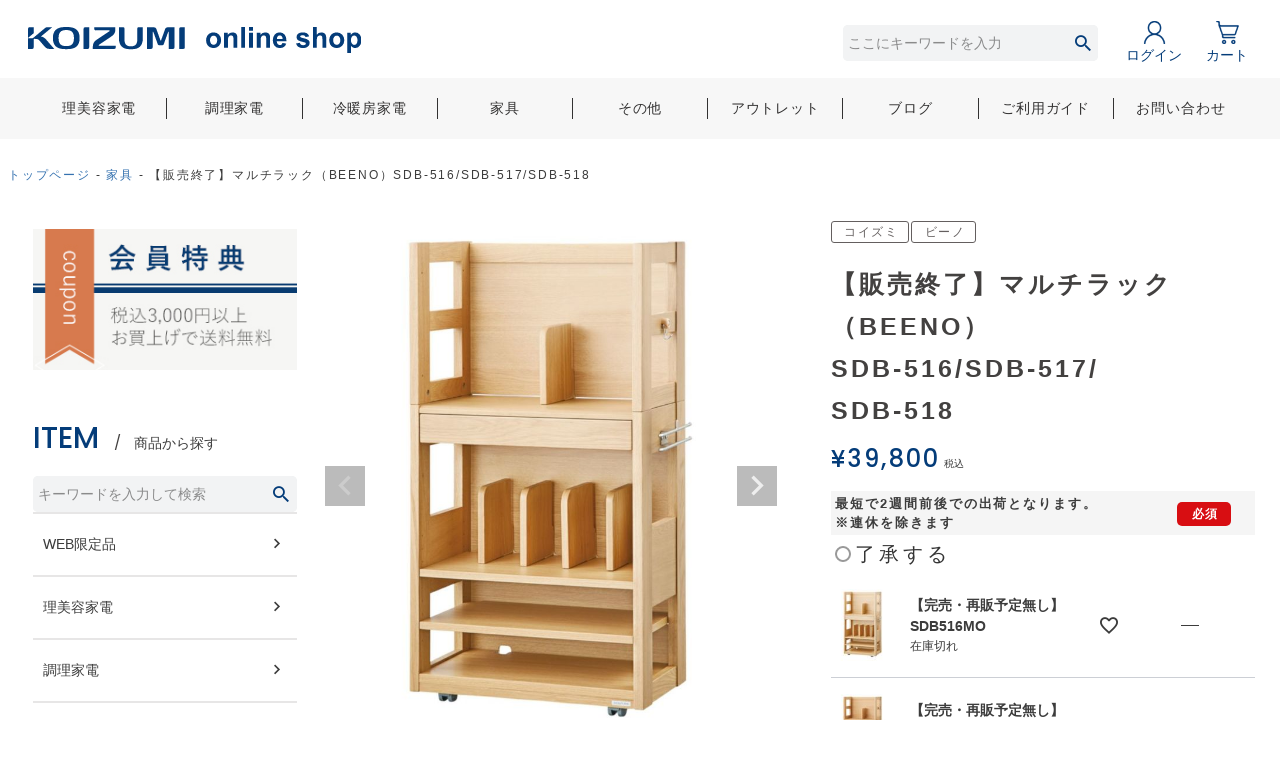

--- FILE ---
content_type: text/html;charset=UTF-8
request_url: https://www.koizumi-onlineshop.jp/c/furniture/furnitureproducts/sdb516mo
body_size: 20572
content:
<!DOCTYPE html>
<html lang="ja"><head>
  <meta charset="UTF-8">
  
  <title>【販売終了】マルチラック（BEENO）SDB-516/SDB-517/SDB-518 | コイズミオンラインショップ</title>
  <meta name="viewport" content="width=device-width">


    <meta name="description" content="【販売終了】マルチラック（BEENO）SDB-516/SDB-517/SDB-518 家具 コイズミオンラインショップ">
    <meta name="keywords" content="【販売終了】マルチラック（BEENO）SDB-516/SDB-517/SDB-518,家具,コイズミオンラインショップ">
  
  <link rel="stylesheet" href="https://kzonline.itembox.design/system/fs_style.css?t=20251118042554">
  <link rel="stylesheet" href="https://kzonline.itembox.design/generate/theme1/fs_theme.css?t=20251212134748">
  <link rel="stylesheet" href="https://kzonline.itembox.design/generate/theme1/fs_original.css?t=20251212134748">
  
  <link rel="canonical" href="https://www.koizumi-onlineshop.jp/c/furniture/sdb516mo">
  
  
  
  
  <script>
    window._FS=window._FS||{};_FS.val={"trackingParameterNames":["abm","pid"],"tiktok":{"enabled":false,"pixelCode":null},"recaptcha":{"enabled":false,"siteKey":null},"clientInfo":{"memberId":"guest","fullName":"ゲスト","lastName":"","firstName":"ゲスト","nickName":"ゲスト","stageId":"","stageName":"","subscribedToNewsletter":"false","loggedIn":"false","totalPoints":"","activePoints":"","pendingPoints":"","purchasePointExpiration":"","specialPointExpiration":"","specialPoints":"","pointRate":"","companyName":"","membershipCardNo":"","wishlist":"","prefecture":""},"enhancedEC":{"ga4Dimensions":{"userScope":{"login":"{@ member.logged_in @}","stage":"{@ member.stage_order @}"}},"affiliations":{"purchas":"moshimo","click":"moshimo","abm":"afb","pid":"afb"},"amazonCheckoutName":"Amazon Pay","measurementId":"G-QLEBGHQE0M","trackingId":"UA-130094215-2","dimensions":{"dimension1":{"key":"log","value":"{@ member.logged_in @}"},"dimension2":{"key":"mem","value":"{@ purchase.type @}"}}},"shopKey":"kzonline","device":"PC","productType":"1","cart":{"stayOnPage":false}};
  </script>
  
  <script src="/shop/js/webstore-nr.js?t=20251118042554"></script>
  <script src="/shop/js/webstore-vg.js?t=20251118042554"></script>
  
  
  
  
    <meta property="og:title" content="【販売終了】マルチラック（BEENO）SDB-516/SDB-517/SDB-518 | コイズミオンラインショップ">
    <meta property="og:type" content="og:product">
    <meta property="og:url" content="https://www.koizumi-onlineshop.jp/c/furniture/furnitureproducts/sdb516mo">
    <meta property="og:image" content="https://kzonline.itembox.design/product/010/000000001036/000000001036-01-l.jpg?t&#x3D;20260116142004">
    <meta property="og:site_name" content="コイズミオンラインショップ">
    <meta property="og:description" content="【販売終了】マルチラック（BEENO）SDB-516/SDB-517/SDB-518 家具 コイズミオンラインショップ">
    <meta property="product:price:amount" content="39800">
    <meta property="product:price:currency" content="JPY">
    <meta property="product:product_link" content="https://www.koizumi-onlineshop.jp/c/furniture/furnitureproducts/sdb516mo">
  
  
  
  
  
    <script type="text/javascript" >
      document.addEventListener('DOMContentLoaded', function() {
        _FS.CMATag('{"fs_member_id":"{@ member.id @}","fs_page_kind":"product","fs_product_url":"sdb516mo"}')
      })
    </script>
  
  
  <!--　Androidでもピンチ対応に -->
<meta name="viewport" content="width=device-width,initial-scale=1.0">

<!--　Bingの検索登録に -->
<meta name="msvalidate.01" content="950F30691FD28C29A99A17C4583172AC" />
<script src="https://ajax.googleapis.com/ajax/libs/jquery/3.5.1/jquery.min.js"></script>
<link rel="stylesheet" href="https://kzonline.itembox.design/item/css/swiper.min.css">
<link rel="stylesheet" href="https://kzonline.itembox.design/item/css/print.css" type="text/css" media="print">
<link rel="stylesheet" type="text/css" href="https://kzonline.itembox.design/item/css/m_revise.css?t=202207262422080906" media="all, projection, print">
<script async src="https://www.googletagmanager.com/gtag/js?id=G-QLEBGHQE0M"></script>

<script><!--
_FS.setTrackingTag('%3Cscript+src%3D%22https%3A%2F%2Fr.moshimo.com%2Faf%2Fr%2Fmaftag.js%22%3E%3C%2Fscript%3E');
--></script>
</head>
<body class="fs-body-product fs-body-product-sdb516mo" id="fs_ProductDetails">

<div class="fs-l-page">
<header class="fs-l-header">
<div class="fs-l-header__contents">
<!-- **ECサイトロゴ（フリーパーツ）↓↓ -->
<div class="fs-l-header__logo">
  <div class="fs-p-logo">
    <a href="/"><img src="https://kzonline.itembox.design/item/koizumi/images/Shop_logo_head.svg?t=20260116151045" alt="KOIZUMI online shop" class="fs-p-logo__image"></a>
  </div>
</div>
<!-- **ECサイトロゴ（フリーパーツ）↑↑ -->
<div class="fs-l-header__rightContainer">
<!-- **ヘッダー検索フォーム（フリーパーツ）↓↓ -->
                    <div class="fs-p-header__search">
                        <div class="fs-p-headerNavigation__search fs-p-searchForm">
                            <form action="/p/search" method="get">
                                <span class="fs-p-searchForm__inputGroup fs-p-inputGroup">
                            <input type="text" name="keyword" maxlength="1000" placeholder="ここにキーワードを入力" class="fs-p-searchForm__input fs-p-inputGroup__input">
                            <button type="submit" class="fs-p-searchForm__button fs-p-inputGroup__button">検索</button>
                            </span>
                            </form>
                        </div>

<script type="application/ld+json">
{
  "@context": "http://schema.org",
  "@type": "WebSite",
  "url": "https://www.koizumi-onlineshop.jp",
  "potentialAction": {
    "@type": "SearchAction",
    "target": "https://www.koizumi-onlineshop.jp/p/search?keyword={search_term_string}",
    "query-input": "required name=search_term_string"
  }
}
</script>
                    </div>
<!-- **ヘッダー検索フォーム（フリーパーツ）↑↑ -->
<div class="fs-l-header__utility">
<nav class="fs-p-headerUtilityMenu">
<ul class="fs-p-headerUtilityMenu__list fs-clientInfo fs-pt-menu fs-pt-menu--lv1">
<li class="fs-p-headerUtilityMenu__mypage is-loggedIn--{@ member.logged_in @} fs-p-mypage fs-pt-menu__item fs-pt-menu__item--lv1">
<span class="fs-pt-menu__heading fs-pt-menu__heading--lv1">
<a href="/my/top" class="fs-pt-menu__link fs-pt-menu__link--lv1">マイページ</a>
</span>
</li>
<li class="fs-p-headerUtilityMenu__login is-loggedIn--{@ member.logged_in @} fs-pt-menu__item fs-pt-menu__item--lv1">
<span class="fs-pt-menu__heading fs-pt-menu__heading--lv1">
<a href="/p/login" class="fs-pt-menu__link fs-pt-menu__link--lv1">ログイン</a>
</span>
</li>
<li class="fs-p-headerUtilityMenu__logout is-loggedIn--{@ member.logged_in @} fs-pt-menu__item fs-pt-menu__item--lv1">
<span class="fs-pt-menu__heading fs-pt-menu__heading--lv1">
<a href="/p/logout" class="fs-pt-menu__link fs-pt-menu__link--lv1">ログアウト</a>
</span>
</li>
<li class="fs-p-headerUtilityMenu__cart fs-pt-menu__item fs-pt-menu__item--lv1">
<span class="fs-pt-menu__heading fs-pt-menu__heading--lv1">
<a href="/p/cart" class="fs-pt-menu__link fs-pt-menu__link--lv1">カート</a>
</span>
</li>
</ul>

</nav>

</div>
<!-- **ドロワーメニューアイコン（フリーパーツ）↓↓ -->
<div class="fs-l-header__drawerOpener">
  <label for="fs_p_ctrlDrawer" class="fs-p-drawerButton fs-p-drawerButton--open">
    <i class="fs-p-drawerButton__icon fs-icon--navCtrl"></i>
    <span class="fs-p-drawerButton__label">menu</span>
  </label>
</div>
<!-- **ドロワーメニューアイコン（フリーパーツ）↑↑ -->

</div>

</div>
<!-- **ヘッダーナビゲーション（フリーパーツ）↓↓ -->
            <div class="fs-p-headerNavBar">
                <nav class="fs-p-headerNavigation" id="fs_p_headerNavigation">
                    <ul class="fs-p-headerNavigation__list">
                        <li class="fs-p-headerNavigation__listItem">
                            <a href="/c/beauty" class="fs-p-headerNavigation__link">理美容家電</a>
                        </li>
                        <li class="fs-p-headerNavigation__listItem">
                            <a href="/c/kitchen" class="fs-p-headerNavigation__link">調理家電</a>
                        </li>
                        <li class="fs-p-headerNavigation__listItem">
                            <a href="/c/season" class="fs-p-headerNavigation__link">冷暖房家電</a>
                        </li>
                        <li class="fs-p-headerNavigation__listItem">
                            <a href="/c/furniture" class="fs-p-headerNavigation__link">家具</a>
                        </li>
                        <li class="fs-p-headerNavigation__listItem">
                            <a href="/c/others" class="fs-p-headerNavigation__link">その他</a>
                        </li>
                        <li class="fs-p-headerNavigation__listItem">
                            <a href="/c/outlet" class="fs-p-headerNavigation__link">アウトレット</a>
                        </li>
                        <li class="fs-p-headerNavigation__listItem">
                            <a href="/f/enjoylife/?p=1" class="fs-p-headerNavigation__link">ブログ</a>
                        </li> 
                        <li class="fs-p-headerNavigation__listItem">
                            <a href="/f/guide" class=" fs-p-headerNavigation__link ">ご利用ガイド</a>
                        </li>
                        <li class="fs-p-headerNavigation__listItem">
                            <a href="/f/contact" class=" fs-p-headerNavigation__link ">お問い合わせ</a>
                        </li>
                    </ul>

                </nav>
            </div>
            <!-- **ヘッダーナビゲーション（フリーパーツ） ↑↑ -->
<!-- **重要なお知らせ（フリーパーツ） ↓↓ -->
            <div class="fs-p-importantNotice no-news">
                <div class="fs-p-importantNotice__inner ">
<!--                    <h3 class="fs-p-importantNotice__heading ">重要なお知らせ</h3>　-->
                    <ul class="fs-p-importantNotice__list "></ul>
                </div>

            </div>
            <!-- **重要なお知らせ（フリーパーツ） ↑↑ -->

</header>
<!-- **パンくずリストパーツ （システムパーツ） ↓↓ -->
<nav class="fs-c-breadcrumb">
<ol class="fs-c-breadcrumb__list">
<li class="fs-c-breadcrumb__listItem">
<a href="/">トップページ</a>
</li>
<li class="fs-c-breadcrumb__listItem">
<a href="/c/furniture">家具</a>
</li>
<li class="fs-c-breadcrumb__listItem">
【販売終了】マルチラック（BEENO）SDB-516/SDB-517/SDB-518
</li>
</ol>
</nav>
<!-- **パンくずリストパーツ （システムパーツ） ↑↑ -->
<main class="fs-l-main fs-l-product2"><div id="fs-page-error-container" class="fs-c-panelContainer">
  
  
</div>
<!-- **ドロワーメニュー制御用隠しチェックボックス（フリーパーツ） ↓↓ -->
<input type="checkbox" name="ctrlDrawer" value="" style="display:none;" id="fs_p_ctrlDrawer" class="fs-p-ctrlDrawer">
<!-- **ドロワーメニュー制御用隠しチェックボックス（フリーパーツ） ↑↑ -->
<aside class="fs-p-drawer fs-l-sideArea">
<!-- **ドロワーメニュー上部 （フリーパーツ） ↓↓ -->
<div class="fs-p-drawer__buttonContainer">
    <label for="fs_p_ctrlDrawer" class="fs-p-drawer__button fs-p-drawerButton fs-p-drawerButton--close">
    <i class="fs-p-drawerButton__icon fs-icon--close"></i>
    <span class="fs-p-drawerButton__label">close</span>
  </label>
</div>
<!-- **ドロワーメニュー上部 （フリーパーツ）↑↑ -->
<!-- **ドロワーメニュー上部バナー （フリーパーツ） ↓↓ -->
<div class="fs-p-drawer__topbannerContainer">
    <!-- <a href="https://www.koizumi-onlineshop.jp/f/enjoylife/detail/?p=373" class="fs-p-drawer__banner"><img src="https://kzonline.itembox.design/item/koizumi/images/cookpadcp280x150.jpg?t=20260116151045" alt="クックパッド×コイズミキャンペーン"></a> -->
    <a href="/p/register" class="fs-p-drawer__banner"><img src="https://kzonline.itembox.design/item/koizumi/images/280x150-2-2.jpg?t=20260116151045" alt="会員特典あり。新規会員登録はこちら"></a>
</div>
<!--**ドロワーメニュー上部バナー （フリーパーツ）↑↑ -->
<!-- **商品カテゴリメニュー見出し （フリーパーツ） ↓↓ -->
<h2 class="fs-p-drawer__heading"><span class="gf-Poppins">ITEM</span>商品から探す</h2>
<!-- **商品カテゴリメニュー見出し （フリーパーツ）↑↑ -->
<!-- **商品キーワード検索フォーム（フリーパーツ）↓↓ -->
<div class="fs-p-searchForm">
  <form action="/p/search" method="get">
    <span class="fs-p-searchForm__inputGroup fs-p-inputGroup">
      <input type="text" name="keyword" maxlength="1000" placeholder="キーワードを入力して検索" class="fs-p-searchForm__input fs-p-inputGroup__input">
      <button type="submit" class="fs-p-searchForm__button fs-p-inputGroup__button">検索</button>
    </span>
  </form>
</div>

<script type="application/ld+json">
{
  "@context": "http://schema.org",
  "@type": "WebSite",
  "url": "https://www.koizumi-onlineshop.jp",
  "potentialAction": {
    "@type": "SearchAction",
    "target": "https://www.koizumi-onlineshop.jp/p/search?keyword={search_term_string}",
    "query-input": "required name=search_term_string"
  }
}
</script>
<!-- **商品キーワード検索フォーム（フリーパーツ）↑↑ -->
<ul class="fs-p-sideMenu fs-pt-menu fs-pt-menu--lv1">

<li class="fs-pt-menu__item fs-pt-menu__item--lv1 fs-pt_menu__item--original">
<span class="fs-pt-menu__heading fs-pt-menu__heading--lv1">
<a href="/c/original" class="fs-pt-menu__link fs-pt-menu__link--lv1">WEB限定品</a>
</span>
</li>


<li class="fs-pt-menu__item fs-pt-menu__item--lv1 fs-pt_menu__item--beauty">
<span class="fs-pt-menu__heading fs-pt-menu__heading--lv1">
<a href="/c/beauty" class="fs-pt-menu__link fs-pt-menu__link--lv1">理美容家電</a>
</span>
</li>


<li class="fs-pt-menu__item fs-pt-menu__item--lv1 fs-pt_menu__item--kitchen">
<span class="fs-pt-menu__heading fs-pt-menu__heading--lv1">
<a href="/c/kitchen" class="fs-pt-menu__link fs-pt-menu__link--lv1">調理家電</a>
</span>
</li>


<li class="fs-pt-menu__item fs-pt-menu__item--lv1 fs-pt_menu__item--season">
<span class="fs-pt-menu__heading fs-pt-menu__heading--lv1">
<a href="/c/season" class="fs-pt-menu__link fs-pt-menu__link--lv1">冷暖房家電</a>
</span>
</li>


<li class="fs-pt-menu__item fs-pt-menu__item--lv1 fs-pt_menu__item--furniture">
<span class="fs-pt-menu__heading fs-pt-menu__heading--lv1">
<a href="/c/furniture" class="fs-pt-menu__link fs-pt-menu__link--lv1">家具</a>
</span>
</li>


<li class="fs-pt-menu__item fs-pt-menu__item--lv1 fs-pt_menu__item--others">
<span class="fs-pt-menu__heading fs-pt-menu__heading--lv1">
<a href="/c/others" class="fs-pt-menu__link fs-pt-menu__link--lv1">その他</a>
</span>
</li>


<li class="fs-pt-menu__item fs-pt-menu__item--lv1 fs-pt_menu__item--outlet">
<span class="fs-pt-menu__heading fs-pt-menu__heading--lv1">
<a href="/c/outlet" class="fs-pt-menu__link fs-pt-menu__link--lv1">アウトレットSALE</a>
</span>
</li>

</ul>

<div class="fs-p-sideMenu--sp-on">
<ul class="fs-clientInfo fs-pt-menu fs-pt-menu--lv1">
<li class="fs-pt-menu__item fs-pt-menu__item--lv1">
<span class="fs-pt-menu__heading fs-pt-menu__heading--lv1">
<a href="/f/enjoylife/?p=1" class="fs-pt-menu__link fs-pt-menu__link--lv1">ブログ</a>
</span>
</li>
<li class="fs-pt-menu__item fs-pt-menu__item--lv1">
<span class="fs-pt-menu__heading fs-pt-menu__heading--lv1">
<a href="/f/guide" class="fs-pt-menu__link fs-pt-menu__link--lv1">ご利用ガイド</a>
</span>
</li>
<li class="fs-p-headerUtilityMenu__login is-loggedIn--{@ member.logged_in @} fs-pt-menu__item fs-pt-menu__item--lv1">
<span class="fs-pt-menu__heading fs-pt-menu__heading--lv1">
<a href="/p/login" class="fs-pt-menu__link fs-pt-menu__link--lv1">ログイン</a>
</span>
</li>
<li class="fs-p-headerUtilityMenu__logout is-loggedIn--{@ member.logged_in @} fs-pt-menu__item fs-pt-menu__item--lv1">
<span class="fs-pt-menu__heading fs-pt-menu__heading--lv1">
<a href="/p/logout" class="fs-pt-menu__link fs-pt-menu__link--lv1">ログアウト</a>
</span>
</li>
<li class="contact fs-pt-menu__item fs-pt-menu__item--lv1">
<span class="fs-pt-menu__heading fs-pt-menu__heading--lv1">
<a href="/f/contact" class="fs-pt-menu__link fs-pt-menu__link--lv1">お問い合わせ</a>
</span>
</li>
</ul>

</div>
<!-- **ドロワーメニュー下部バナー （フリーパーツ） ↓↓ -->
<div class="fs-p-drawer__bottombannerContainer">
    <a href="/c/koizumi" class="fs-p-drawer__banner"><img src="https://kzonline.itembox.design/item/koizumi/images/aside-koizumi.png?t=20260116151045" alt="コイズミ"></a>
    <a href="/c/vidalsassoon" class="fs-p-drawer__banner"><img src="https://kzonline.itembox.design/item/koizumi/images/aside-vidalsassoon.png?t=20260116151045" alt="ウィダルサスーン"></a>
    <a href="https://www.koizumi-onlineshop.jp/p/search?keyword=%E3%82%AF%E3%82%A4%E3%82%B8%E3%83%8A%E3%83%BC%E3%83%88" class="fs-p-drawer__banner"><img src="https://kzonline.itembox.design/item/koizumi/images/aside-cuisinart.png?t=20260116151045" alt="クイジナート"></a>
    <a href="/c/energizer" class="fs-p-drawer__banner"><img src="https://kzonline.itembox.design/item/koizumi/images/aside-energizer.png?t=20260116151045" alt="Energizer エナジャイザー"></a>
    <a href="/c/others/jaguar" class="fs-p-drawer__banner"><img src="https://kzonline.itembox.design/item/koizumi/images/aside-jaguar.png?t=20260116151045" alt="Jaguar ジャガーミシン"></a>

</div>
<!-- **ドロワーメニュー下部バナー （フリーパーツ）↑↑ -->
</aside>
<section class="fs-l-pageMain"><!-- **商品詳細エリア（システムパーツグループ）↓↓ -->
<form id="fs_form">
<input type="hidden" name="productId" value="1036">

<div class="fs-l-productLayout fs-system-product" data-product-id="1036" data-vertical-variation-no="" data-horizontal-variation-no=""><div class="fs-l-productLayout__item fs-l-productLayout__item--1">
<!-- **商品画像パーツ・フリック（システムパーツ ）↓↓ -->
<div class="fs-c-productCarouselMainImage">
  <div class="fs-c-productCarouselMainImage__carousel fs-c-slick" id="fs_productCarouselMainImage">
    
      
        <figure class="fs-c-productCarouselMainImage__image" aria-hidden="true" tabindex="-1" data-sub-image-url="https://kzonline.itembox.design/product/010/000000001036/000000001036-01-xs.jpg?t&#x3D;20260116142004" data-enlarged-image-url="https://kzonline.itembox.design/product/010/000000001036/000000001036-01-l.jpg?t&#x3D;20260116142004">
          <img src="https://kzonline.itembox.design/product/010/000000001036/000000001036-01-l.jpg?t&#x3D;20260116142004" alt=""
          
            data-vertical-variation-no="3"
            data-variation-thumbnail="true"
            data-representative-variation="true"
          
          >
          
            <figcaption class="fs-c-productCarouselMainImage__image__caption">【完売・再販予定無し】SDB516MO</figcaption>
          
        </figure>
      
     
      
        <figure class="fs-c-productCarouselMainImage__image" aria-hidden="true" tabindex="-1" data-sub-image-url="https://kzonline.itembox.design/product/010/000000001036/000000001036-02-xs.jpg?t&#x3D;20260116142004" data-enlarged-image-url="https://kzonline.itembox.design/product/010/000000001036/000000001036-02-l.jpg?t&#x3D;20260116142004">
          <img src="https://kzonline.itembox.design/product/010/000000001036/000000001036-02-l.jpg?t&#x3D;20260116142004" alt=""
          
            data-vertical-variation-no="4"
            data-variation-thumbnail="true"
            data-representative-variation="false"
          
          >
          
            <figcaption class="fs-c-productCarouselMainImage__image__caption">【完売・再販予定無し】SDB517NS</figcaption>
          
        </figure>
      
     
      
        <figure class="fs-c-productCarouselMainImage__image" aria-hidden="true" tabindex="-1" data-sub-image-url="https://kzonline.itembox.design/product/010/000000001036/000000001036-03-xs.jpg?t&#x3D;20260116142004" data-enlarged-image-url="https://kzonline.itembox.design/product/010/000000001036/000000001036-03-l.jpg?t&#x3D;20260116142004">
          <img src="https://kzonline.itembox.design/product/010/000000001036/000000001036-03-l.jpg?t&#x3D;20260116142004" alt=""
          
            data-vertical-variation-no="5"
            data-variation-thumbnail="true"
            data-representative-variation="false"
          
          >
          
            <figcaption class="fs-c-productCarouselMainImage__image__caption">【完売・再販予定無し】SDB518WT</figcaption>
          
        </figure>
      
     
      
        <figure class="fs-c-productCarouselMainImage__image" aria-hidden="true" tabindex="-1" data-sub-image-url="https://kzonline.itembox.design/product/010/000000001036/000000001036-04-xs.jpg?t&#x3D;20260116142004" data-enlarged-image-url="https://kzonline.itembox.design/product/010/000000001036/000000001036-04-l.jpg?t&#x3D;20260116142004">
          <img src="https://kzonline.itembox.design/product/010/000000001036/000000001036-04-l.jpg?t&#x3D;20260116142004" alt=""
          
            data-vertical-variation-no=""
            data-variation-thumbnail="false"
            data-representative-variation="false"
          
          >
          
        </figure>
      
     
      
        <figure class="fs-c-productCarouselMainImage__image" aria-hidden="true" tabindex="-1" data-sub-image-url="https://kzonline.itembox.design/product/010/000000001036/000000001036-05-xs.jpg?t&#x3D;20260116142004" data-enlarged-image-url="https://kzonline.itembox.design/product/010/000000001036/000000001036-05-l.jpg?t&#x3D;20260116142004">
          <img src="https://kzonline.itembox.design/product/010/000000001036/000000001036-05-l.jpg?t&#x3D;20260116142004" alt=""
          
            data-vertical-variation-no=""
            data-variation-thumbnail="false"
            data-representative-variation="false"
          
          >
          
        </figure>
      
     
      
        <figure class="fs-c-productCarouselMainImage__image" aria-hidden="true" tabindex="-1" data-sub-image-url="https://kzonline.itembox.design/product/010/000000001036/000000001036-06-xs.jpg?t&#x3D;20260116142004" data-enlarged-image-url="https://kzonline.itembox.design/product/010/000000001036/000000001036-06-l.jpg?t&#x3D;20260116142004">
          <img src="https://kzonline.itembox.design/product/010/000000001036/000000001036-06-l.jpg?t&#x3D;20260116142004" alt=""
          
            data-vertical-variation-no=""
            data-variation-thumbnail="false"
            data-representative-variation="false"
          
          >
          
        </figure>
      
     
      
        <figure class="fs-c-productCarouselMainImage__image" aria-hidden="true" tabindex="-1" data-sub-image-url="https://kzonline.itembox.design/product/010/000000001036/000000001036-07-xs.jpg?t&#x3D;20260116142004" data-enlarged-image-url="https://kzonline.itembox.design/product/010/000000001036/000000001036-07-l.jpg?t&#x3D;20260116142004">
          <img src="https://kzonline.itembox.design/product/010/000000001036/000000001036-07-l.jpg?t&#x3D;20260116142004" alt=""
          
            data-vertical-variation-no=""
            data-variation-thumbnail="false"
            data-representative-variation="false"
          
          >
          
        </figure>
      
     
      
        <figure class="fs-c-productCarouselMainImage__image" aria-hidden="true" tabindex="-1" data-sub-image-url="https://kzonline.itembox.design/product/010/000000001036/000000001036-08-xs.jpg?t&#x3D;20260116142004" data-enlarged-image-url="https://kzonline.itembox.design/product/010/000000001036/000000001036-08-l.jpg?t&#x3D;20260116142004">
          <img src="https://kzonline.itembox.design/product/010/000000001036/000000001036-08-l.jpg?t&#x3D;20260116142004" alt=""
          
            data-vertical-variation-no=""
            data-variation-thumbnail="false"
            data-representative-variation="false"
          
          >
          
        </figure>
      
     
      
        <figure class="fs-c-productCarouselMainImage__image" aria-hidden="true" tabindex="-1" data-sub-image-url="https://kzonline.itembox.design/product/010/000000001036/000000001036-09-xs.jpg?t&#x3D;20260116142004" data-enlarged-image-url="https://kzonline.itembox.design/product/010/000000001036/000000001036-09-l.jpg?t&#x3D;20260116142004">
          <img src="https://kzonline.itembox.design/product/010/000000001036/000000001036-09-l.jpg?t&#x3D;20260116142004" alt=""
          
            data-vertical-variation-no=""
            data-variation-thumbnail="false"
            data-representative-variation="false"
          
          >
          
        </figure>
      
     
  </div>
  <div class="fs-c-productCarouselMainImage__expandButton fs-c-buttonContainer">
    <button type="button" class="fs-c-button--viewExtendedImage fs-c-button--plain">
<span class="fs-c-button__label">画像拡大</span>
</button>
  </div>
</div>
<!-- **商品画像パーツ・フリック（システムパーツ）↑↑ -->
</div>
<div class="fs-l-productLayout__item fs-l-productLayout__item--2">
<!-- **商品マークパーツ（システムパーツ）↓↓ -->
<div class="fs-c-productMarks">
  
    <ul class="fs-c-productMark">
      <li class="fs-c-productMark__item">
        <span class="tag-brand fs-c-productMark__mark--0 fs-c-productMark__mark">
<span class="fs-c-productMark__label">コイズミ</span>
</span>

        </li>
      <li class="fs-c-productMark__item">
        <span class="tag-coler tag-natural fs-c-productMark__mark--0 fs-c-productMark__mark">
<span class="fs-c-productMark__label">ナチュラル</span>
</span>

        </li>
      <li class="fs-c-productMark__item">
        <span class="tag-coler tag-walnut fs-c-productMark__mark--0 fs-c-productMark__mark">
<span class="fs-c-productMark__label">ウォルナット</span>
</span>

        </li>
      <li class="fs-c-productMark__item">
        <span class="tag-brand fs-c-productMark__mark--0 fs-c-productMark__mark">
<span class="fs-c-productMark__label">ビーノ</span>
</span>

        </li>
      <li class="fs-c-productMark__item">
        <span class="tag-popup tag-shippingfee fs-c-productMark__mark--0 fs-c-productMark__mark">
<span class="fs-c-productMark__label">送料・支払方法について</span>
</span>

        </li>
      <li class="fs-c-productMark__item">
        <span class="tag-popup tag-grain fs-c-productMark__mark--0 fs-c-productMark__mark">
<span class="fs-c-productMark__label">木目についての注意書き</span>
</span>

        </li>
      <li class="fs-c-productMark__item">
        <span class="tag-popup tag-delivary fs-c-productMark__mark--0 fs-c-productMark__mark">
<span class="fs-c-productMark__label">配送について（家具）</span>
</span>

        </li>
      <li class="fs-c-productMark__item">
        <span class="tag-popup tag-assem fs-c-productMark__mark--0 fs-c-productMark__mark">
<span class="fs-c-productMark__label">組み立て（家具）</span>
</span>

        </li>
      <li class="fs-c-productMark__item">
        <span class="tag-popup tag-outlet fs-c-productMark__mark--0 fs-c-productMark__mark">
<span class="fs-c-productMark__label">アウトレット</span>
</span>

        </li>
      
    </ul>
  
  
</div>
<!-- **商品マークパーツ（システムパーツ）↑↑ -->

<!-- **商品名パーツ（システムパーツ）↓↓ -->
<h1 class="fs-c-productNameHeading fs-c-heading">
  
  <span class="fs-c-productNameHeading__name">【販売終了】マルチラック（BEENO）<br>SDB-516/SDB-517/<br>SDB-518</span>
</h1>
<!-- **商品名パーツ（システムパーツ）↑↑ -->

  


<!-- **独自コメント（18）表示（フリーパーツ）↓↓ -->

<!-- **独自コメント（18）表示（フリーパーツ）↑↑ -->

<!-- **商品価格パーツ（システムパーツ）↓↓ -->

<div class="fs-c-productPrices fs-c-productPrices--productDetail">
<div class="fs-c-productPrice fs-c-productPrice--selling">

  
    
    <span class="fs-c-productPrice__main">
      
      <span class="fs-c-productPrice__main__price fs-c-price">
        <span class="fs-c-price__currencyMark">&yen;</span>
        <span class="fs-c-price__value">39,800</span>
      </span>
    </span>
    <span class="fs-c-productPrice__addon">
      <span class="fs-c-productPrice__addon__label">税込</span>
    </span>
    
  

</div>

</div>

<!-- **商品価格パーツ（システムパーツ）↑↑ -->





<!-- **独自コメント（12）表示（フリーパーツ）↓↓ -->

<!-- **独自コメント（12）表示（フリーパーツ）↑↑ -->


<!-- **項目選択肢パーツ（システムパーツ）↓↓ -->
<dl class="fs-c-productSelection">
  
  
  <input type="hidden" name="productOptions[2].id" value="2">
  <dt class="fs-c-productSelection__name">
    
    <span class="fs-c-productSelection__label">最短で2週間前後での出荷となります。<br>※連休を除きます
      <span class="fs-c-requiredMark">(必須)</span>
    </span>
    
  </dt>
  
  <dd class="fs-c-productSelection__selection">
    <div class="fs-c-productSelection__field fs-c-radioGroup">
      
      <span class="fs-c-radio">
        <input type="radio" id="option_2_0" class="fs-c-radio__radio" name="productOptions[2].value" value="了承する">
        <label for="option_2_0" class="fs-c-radio__label">
          <span class="fs-c-radio__radioMark"></span>
          <span class="fs-c-radio__radioLabelText">了承する</span>
        </label>
      </span>
      
    </div>
  </dd>
  
  
  
</dl>
<!-- **項目選択肢パーツ（システムパーツ）↑↑ -->


<!-- **カート・バリエーションごとにボタンパーツ（システムパーツ）↓↓ -->
<input type="hidden" name="verticalVariationNo" value="">
<input type="hidden" name="horizontalVariationNo" value="">
<input type="hidden" name="verticalVariationName" value="">
<input type="hidden" name="horizontalVariationName" value="">
<input type="hidden" name="verticalAdminNo" value="">
<input type="hidden" name="horizontalAdminNo" value="">
<input type="hidden" name="staffStartSkuCode" value="">




<div class="fs-c-variationAndActions">

<div class="fs-c-variationAndActions__variation fs-c-variationList">
  
  <div class="fs-c-variationList__item">
    <div class="fs-c-variationList__item__body">
       <ul class="fs-c-variationList__item__cart fs-c-variationCart fs-c-variationCart--withImage">
         
           
             <li>
               
                 <div class="fs-c-variationCart__image">
                   
                     <img src="https://kzonline.itembox.design/product/010/000000001036/000000001036-01-xs.jpg?t&#x3D;20260116142004" alt="">
                   
                 </div>
               
               <div class="fs-c-variationCart__variationName">
                 <span class="fs-c-variationCart__variationName__name">【完売・再販予定無し】SDB516MO</span>
                  
                  
                  
                  
                      <span class="fs-c-variationCart__variationName__stock fs-c-variationCart__variationName__stock--outOfStock">在庫切れ</span>
                 
                 
                 
               </div>
               <div class="fs-c-variationCart__wishlist" data-product-id="1036" data-vertical-variation-no="3" data-horizontal-variation-no="" data-vertical-admin-no="SDB516" data-horizontal-admin-no="">
                
                  
                    <button type="button" class="fs-c-button--addToWishList--icon fs-c-button--particular">
<span class="fs-c-button__label">お気に入りに登録する</span>
</button>
                  
                
               </div>
               <div class="fs-c-variationCart__cartButton"
                data-product-id="1036"
                data-vertical-variation-no="3"
                data-horizontal-variation-no=""
                data-vertical-variation-name="【完売・再販予定無し】SDB516MO"
                data-horizontal-variation-name=""
                data-vertical-admin-no="SDB516"
                data-horizontal-admin-no=""
                data-staff-start-sku-code=""
                data-variation-price=""
                data-variation-point=""
               >
               
                
                
                <div class="fs-c-variationCart__cartButton fs-c-variationCart__cartButton--outOfStock">
                  <span class="fs-c-outOfStockButton">
                    <span class="fs-c-string fs-c-string--label">&mdash;</span>
                  </span>
                </div>
                
               </div>
             </li>
           
         
           
             <li>
               
                 <div class="fs-c-variationCart__image">
                   
                     <img src="https://kzonline.itembox.design/product/010/000000001036/000000001036-02-xs.jpg?t&#x3D;20260116142004" alt="">
                   
                 </div>
               
               <div class="fs-c-variationCart__variationName">
                 <span class="fs-c-variationCart__variationName__name">【完売・再販予定無し】SDB517NS</span>
                  
                  
                  
                  
                      <span class="fs-c-variationCart__variationName__stock fs-c-variationCart__variationName__stock--outOfStock">在庫切れ</span>
                 
                 
                 
               </div>
               <div class="fs-c-variationCart__wishlist" data-product-id="1036" data-vertical-variation-no="4" data-horizontal-variation-no="" data-vertical-admin-no="SDB517" data-horizontal-admin-no="">
                
                  
                    <button type="button" class="fs-c-button--addToWishList--icon fs-c-button--particular">
<span class="fs-c-button__label">お気に入りに登録する</span>
</button>
                  
                
               </div>
               <div class="fs-c-variationCart__cartButton"
                data-product-id="1036"
                data-vertical-variation-no="4"
                data-horizontal-variation-no=""
                data-vertical-variation-name="【完売・再販予定無し】SDB517NS"
                data-horizontal-variation-name=""
                data-vertical-admin-no="SDB517"
                data-horizontal-admin-no=""
                data-staff-start-sku-code=""
                data-variation-price=""
                data-variation-point=""
               >
               
                
                
                <div class="fs-c-variationCart__cartButton fs-c-variationCart__cartButton--outOfStock">
                  <span class="fs-c-outOfStockButton">
                    <span class="fs-c-string fs-c-string--label">&mdash;</span>
                  </span>
                </div>
                
               </div>
             </li>
           
         
           
             <li>
               
                 <div class="fs-c-variationCart__image">
                   
                     <img src="https://kzonline.itembox.design/product/010/000000001036/000000001036-03-xs.jpg?t&#x3D;20260116142004" alt="">
                   
                 </div>
               
               <div class="fs-c-variationCart__variationName">
                 <span class="fs-c-variationCart__variationName__name">【完売・再販予定無し】SDB518WT</span>
                  
                  
                  
                  
                      <span class="fs-c-variationCart__variationName__stock fs-c-variationCart__variationName__stock--outOfStock">在庫切れ</span>
                 
                 
                 
               </div>
               <div class="fs-c-variationCart__wishlist" data-product-id="1036" data-vertical-variation-no="5" data-horizontal-variation-no="" data-vertical-admin-no="SDB518" data-horizontal-admin-no="">
                
                  
                    <button type="button" class="fs-c-button--addToWishList--icon fs-c-button--particular">
<span class="fs-c-button__label">お気に入りに登録する</span>
</button>
                  
                
               </div>
               <div class="fs-c-variationCart__cartButton"
                data-product-id="1036"
                data-vertical-variation-no="5"
                data-horizontal-variation-no=""
                data-vertical-variation-name="【完売・再販予定無し】SDB518WT"
                data-horizontal-variation-name=""
                data-vertical-admin-no="SDB518"
                data-horizontal-admin-no=""
                data-staff-start-sku-code=""
                data-variation-price=""
                data-variation-point=""
               >
               
                
                
                <div class="fs-c-variationCart__cartButton fs-c-variationCart__cartButton--outOfStock">
                  <span class="fs-c-outOfStockButton">
                    <span class="fs-c-string fs-c-string--label">&mdash;</span>
                  </span>
                </div>
                
               </div>
             </li>
           
         
       </ul>
    </div>
  </div>
  
</div>
</div>
<input type="hidden" name="quantity" value="1">



    

<!-- **カート・バリエーションごとにボタンパーツ（システムパーツ）↑↑ -->




  <!-- **在庫なし表示テキスト（システムパーツ）↓↓ -->
  
    
      <div class="fs-c-productNotice fs-c-productNotice--outOfStock"> 申し訳ございません。ただいま在庫がございません。</div>
    
  
  <!-- **在庫なし表示テキスト（システムパーツ）↑↑ -->


<!-- **独自コメント（11）表示（フリーパーツ）↓↓ -->

<!-- **独自コメント（11）表示（フリーパーツ）↑↑ -->

<!-- **商品詳細　ポップアップ説明（フリーパーツ） ↓↓ -->
<div class="fs-p-modalDescription">

    <div class="js-modal-open fs-modal-link-button" data-target="modal01" data-name="ラッピング">ラッピングについて</div>
    <!-- modal -->
    <div id="modal01" class="c-modal js-modal">
        <div class="c-modal_bg js-modal-close"></div>
        <div class="c-modal_content _lg">
            <div class="c-modal_content_inner">
                <h3 class="modal_title">ラッピングについて</h3>
                <img src="https://kzonline.itembox.design/item/koizumi/images/wrapping-ss02.jpg?t=20260116151045" class="modal_content-img" alt="コイズミ ラッピングイメージ">
                <p>お客様の大切なギフトに。無料でラッピングを承ります。
                    <br>スタッフが心を込めてお包みいたします、ぜひご利用くださいませ。</p>
                <h3 class="modal_section-title">＊ラッピングの注意事項＊</h3>
                <p class="modal_text-list">
<b><!--【母の日ラッピング】ご希望の場合は備考欄に『母の日ラッピング希望』とご記入ください。--><br>
ラッピングをご希望の場合は備考欄に『ラッピング希望』とご記入ください。</b><br>
<br><b>・配送時間帯の指定ができません。ご注文時に選択いただきましても送り状に反映がされません。</b>
<br>・「ご注文者様とお届け先が異なる場合」には金額記載のない納品書を同梱いたします。
<br>・「ご注文者様とお届け先が同一の場合」には金額記載ありの納品書となります。
<br>・納品書同梱無し、別送の対応はできかねます。
<br>・箱の形状やサイズによって包装がイメージと異なる場合がございます。
<br>・「のし」「メッセージカード」は対応できかねます。</p>
<p><a href="https://www.koizumi-onlineshop.jp/p/search?tag=%E3%83%A9%E3%83%83%E3%83%94%E3%83%B3%E3%82%B0&utm_source=kzonline&utm_medium=popup&utm_campaign=1224wrapping" target="blank">ラッピング対象商品はこちら</a><br><br>
<!--<b>＼【期間限定】母の日ラッピングサービス実施中！／<br>▶<a href="https://www.koizumi-onlineshop.jp/f/momday2024" target="blank">詳しくはこちら</a><br></b>--></p>




                <div class="js-modal-close c-modal_close" data-title="閉じる"></div>
            </div>
        </div>
    </div>
    <!-- ./modal -->

    <div class="js-modal-open fs-modal-link-button" data-target="modal02" data-name="天然木について">天然木について</div>
    <!-- modal -->
    <div id="modal02" class="c-modal js-modal">
        <div class="c-modal_bg js-modal-close"></div>
        <div class="c-modal_content _lg">
            <div class="c-modal_content_inner">
                <h3 class="modal_title">天然木について</h3>
<!--<img src="https://kzonline.itembox.design/item/koizumi/images/mokume.jpg?t=20260116151045" class="modal_content-img" alt="木目商品イメージ">-->
                <p>天然木を使用しているため、一つ一つ木目柄が違います。<br>
                   木材特有の個体差があり、部位によって色ムラや節・虎斑(とらふ)がございます。<br>
色ムラや節・虎斑（とらふ）など個体差による返品交換は受けかねます。<br>
                   あらかじめご了承ください。</p>
                <div class="js-modal-close c-modal_close" data-title="閉じる"></div>
            </div>
        </div>
    </div>
    <!-- ./modal -->

    <div class="js-modal-open fs-modal-link-button" data-target="modal03" data-name="送料">送料・配送について</div>
    <!-- modal -->
    <div id="modal03" class="c-modal js-modal">
        <div class="c-modal_bg js-modal-close"></div>
        <div class="c-modal_content _lg">
            <div class="c-modal_content_inner">
                <h3 class="modal_title">送料・配送・支払方法について</h3>
<h3 class="modal_section-title"><b>■送料について</b></h3>
全国一律 660円(税込)<br>
下記の場合は送料無料です。<br>
会員さま　 ：3,000円(税込)以上<br>
非会員さま ：7,000円(税込)以上<br>
<br><br>
<h3 class="modal_section-title"><b>■配送について</b></h3>
お届け指定なしの場合、最短で【1~2営業日】（土日祝除く）後に出荷します。<br>
※倉庫間の商品移動や在庫状況により、1~2営業日での出荷ができない場合もございます。<br>
※入荷待ち商品は弊社倉庫入荷後に順次出荷します。
※玄関先でのお渡しとなります。<br>
<br><br>
<h3 class="modal_section-title"><b>■お支払方法について</b></h3>
<p>お支払方法は下記のとおりです。<br>
クレジットカード<br>
Amazon Pay<br>
PayPay<br>
<br>
お支払方法の詳細はご利用ガイドをご覧ください。</p><br>
<div class="js-modal-close c-modal_close" data-title="閉じる"></div>
            </div>
        </div>
    </div>
    <!-- ./modal -->

    <div class="js-modal-open fs-modal-link-button" data-target="modal04" data-name="配送について（家具）">家具商品の納期について</div>
    <!-- modal -->
    <div id="modal04" class="c-modal js-modal">
        <div class="c-modal_bg js-modal-close"></div>
        <div class="c-modal_content _lg">
            <div class="c-modal_content_inner">
                <h3 class="modal_title">家具商品の納期について</h3>
<p>家具商品はメーカー在庫がある場合もお届けまで<b>約2週間前後</b>お時間をいただきます。<br><br>
詳細は下記URLをご確認ください。<br>
<a href="https://www.koizumi-onlineshop.jp/f/guide#haisou" target="blank">https://www.koizumi-onlineshop.jp/f/guide#haisou</a><br></p>
                <div class="js-modal-close c-modal_close" data-title="閉じる"></div>
            </div>
        </div>
    </div>
    <!-- ./modal -->

    <div class="js-modal-open fs-modal-link-button" data-target="modal05" data-name="組み立て（家具）">組み立てについて</div>
    <!-- modal -->
    <div id="modal05" class="c-modal js-modal">
        <div class="c-modal_bg js-modal-close"></div>
        <div class="c-modal_content _lg">
            <div class="c-modal_content_inner">
                <h3 class="modal_title">お客様組み立て商品です</h3>
<p>当店では開梱、組み立て、設置サービスは行っておりません。<br>お客様にて組み立てをお願いいたします。<br>組み立てに際してプラスドライバー・マイナスドライバーをご準備ください。<br>また、商品の配送は玄関までとなります。</p><br>
                <div class="js-modal-close c-modal_close" data-title="閉じる"></div>
            </div>
        </div>
    </div>
    <!-- ./modal -->

    <div class="js-modal-open fs-modal-link-button" data-target="modal06" data-name="アウトレットについて">アウトレットについて</div>
    <!-- modal -->
    <div id="modal06" class="c-modal js-modal">
        <div class="c-modal_bg js-modal-close"></div>
        <div class="c-modal_content _lg">
            <div class="c-modal_content_inner">
                <h3 class="modal_title">アウトレットについて</h3>
<p>生産終了品や型落ち品をアウトレットとして販売しております。<br>
新品・未開封で、商品に問題はございません。</p><br>
                <div class="js-modal-close c-modal_close" data-title="閉じる"></div>
            </div>
        </div>
    </div>
    <!-- ./modal -->


    <div class="js-modal-open fs-modal-link-button" data-target="modal07" data-name="B級品について">B級品について</div>
    <!-- modal -->
    <div id="modal07" class="c-modal js-modal">
        <div class="c-modal_bg js-modal-close"></div>
        <div class="c-modal_content _lg">
            <div class="c-modal_content_inner">
                <h3 class="modal_title">B級品について</h3>
<p>
・外装箱の傷や汚れ、シール跡などがあります。<br>
・箱外観の理由での返品交換はお受けできかねます。<br>
・万が一、商品に不具合があった場合は当店での交換もしくはメーカー修理にて対応いたします。</p>
                <div class="js-modal-close c-modal_close" data-title="閉じる"></div>
            </div>
        </div>
    </div>
    <!-- ./modal -->


    <div class="js-modal-open fs-modal-link-button" data-target="modal08" data-name="送料">メーカー直送について</div>
    <!-- modal -->
    <div id="modal08" class="c-modal js-modal">
        <div class="c-modal_bg js-modal-close"></div>
        <div class="c-modal_content _lg">
            <div class="c-modal_content_inner">
                <h3 class="modal_title">メーカー直送について</h3>
<h3 class="modal_section-title"><b>■【メーカー直送大型家具】 注意事項　■</b></h3><br>
コイズミファニテック倉庫から大川配送にて出荷します。<br><br>
・お届けリードタイムについて<br>
在庫あり商品の場合、最短エリアでおよそご注文から1週間ほど、最長エリアで2週間ほどのお時間がかかります。ご注文画面にて、お届け可能日をご確認ください。（配送時間帯のご指定はできません）<br>
<br>
・配送業者から電話連絡があります。<br>
大型家具のため、お届け日の前日または当日朝にお届け日時についての打ち合わせのお電話が入ります。必ずご対応くださいませ。<br>
<br>
・再配達削減のご協力をお願いいたします<br>
一般的な宅配便とは異なります。再配達にはお時間がかかる場合がございます。なるべくご注文時にお届け希望日をご指定いただくか、備考欄に希望日をお書き添えください。<br><b>なお、配送時間の指定は弊店ではお受け出来ません。</b><br>
<br>
・対面受取のみとなります。宅配ボックス・置き配はできません。<br>
<br>
・4階以上でエレベーター無しの場合、配達ができません<br>
階段でのお届けは3階までとしております。※エレベーターありのお届け先であれば配達可能です。<br>
<br>
・お届け先の道幅が2トントラック（車幅1.9ｍ前後）通行不可の場合、お届けができない可能性がございます。<br>
　<br>
・玄関までの通路、扉、エレベーター、階段等の搬入経路の広さを十分にご確認ください。<br>
<br>
・玄関までのお渡しとなります。<b>設置や組み立ては承れません。</b><br>
<br>
・金額記載の無い納品書を商品お届けの際にお渡しします。<br>
金額記載有りの納品書が必要な場合は、弊店からデータでお送りしますのでお問い合わせくださいませ。

<br><br></p><br>
<div class="js-modal-close c-modal_close" data-title="閉じる"></div>
            </div>
        </div>
    </div>
    <!-- ./modal -->


</div>



<!-- **商品詳細　ポップアップ説明（フリーパーツ） ↑↑ -->
<!-- **独自コメント（9）表示（フリーパーツ）↓↓ -->
<a id="site_look" href="" target="_blank">
<p id="el" style="display:none"></p>
<span>メーカー公式HPで詳しく見る<span></a>
<!-- **独自コメント（9）表示（フリーパーツ）↑↑ -->


<!-- **独自コメント（13）表示（フリーパーツ）↓↓ -->
<a id="site_look" href="" target="_blank">
<p id="el" style="display:none"></p>
<span>公式パーツショップで部品を見る<span></a>
<!-- **独自コメント（13）表示（フリーパーツ）↑↑ -->

<style>
#site_look{
    display:none;
}
#site_look.none{
    display:none!important;
}

.fs-l-productLayout__item a#site_look.blk_a{
	position: relative;
	display: block;
    width: 100%;
    height: 60px;
    padding-left: 12px;
    margin-bottom: 15px;
    border-radius: 5px;
    text-decoration: none;	
    font-size: 1.6rem;
	border: 1px solid #043D78;
    color: #043D78;
	transition: all .4s;
}
.fs-l-productLayout__item a#site_look.blk_a:hover{
	opacity: 0.7;
}
.fs-l-productLayout__item a#site_look.blk_a:after{
	content:'';
	position: absolute;
	top:50%;
	right:12px;
	transform: translateY(-50%);
	width: 15px;
	height: 15px;
	background: url("https://kzonline.itembox.design/item/koizumi/images/gaibu_link_icon.svg?t=20260116151045") no-repeat center;
	-webkit-background-size: contain;
	background-size: contain;
}
	.fs-l-productLayout__item a#site_look.blk_a span{
		display: flex;
		align-items: center;
		height: 100%;
	}
/* max 768px */
@media screen and (max-width: 896px) {
	.fs-l-productLayout__item a#site_look.blk_a{
		height: 45px;
		font-size: 1.2rem;
	}
}
</style>

 
<style>

#site_look{

  display:none;

}

#site_look.none{

  display:none!important;

}

.fs-l-productLayout__item a#site_look.new_item_a{

position: relative;

display: block;

  width: 100%;

  height: 60px;

  padding-left: 12px;

  margin-bottom: 30px;

  border-radius: 5px;

  text-decoration: none;

  font-size: 1.6rem;

border: 1px solid #043D78;

  color: #043D78;

transition: all .4s;

}

.fs-l-productLayout__item a#site_look.new_item_a:hover{

opacity: 0.7;

}

.fs-l-productLayout__item a#site_look.new_item_a:after{

content:'';

position: absolute;

top:50%;

right:12px;

transform: translateY(-50%);

width: 15px;

height: 15px;

background: url("") no-repeat center;

-webkit-background-size: contain;

background-size: contain;

}

.fs-l-productLayout__item a#site_look.new_item_a span{

display: flex;

align-items: center;

height: 100%;

}

/* max 768px */

@media screen and (max-width: 896px) {

.fs-l-productLayout__item a#site_look.new_item_a{

height: 45px;

font-size: 1.2rem;

}

}

</style>
<!-- **独自コメント（5）表示（フリーパーツ）↓↓ -->
<div class="fs-p-productComment_5 fs-p-productComment--full youtube-Area"><a href="https://www.koizumi-onlineshop.jp/c/furniture/desk/beeno" target="blank"><img src="https://kzonline.itembox.design/item/furniture/desk/beeno-bnr.jpg"></a>
</div>

<!-- **独自コメント（5）表示（フリーパーツ）↑↑ -->

</div>
<div class="fs-l-productLayout__item fs-l-productLayout__item--tab-wrap"><input id="TAB-01" type="radio" name="TAB" class="tab-switch" checked="checked"><label class="tab-label" for="TAB-01">商品詳細説明</label>
<div class="tab-content product-detail"><div class="full__inner-all photo-left"><div class="photo-area"><img src="https://kzonline.itembox.design/item/22_BEENO_ML_image_A.jpg" alt="ビーノシリーズ"></div><div class="text-area"><h4><br>BEENOビーノシリーズ</h4><p><br>子どもの勉強道具をまとめて収納できる便利なラック。収納力はもちろん、小学生から大人まで使える工夫がいっぱい！<br>キャスター付きなので必要な時だけ移動させて使用できます。</p>   

 </div></div><div class="full__inner-all photo-right"><div class="photo-area"><img src="https://kzonline.itembox.design/item/furniture/furnitureproducts/sdb061ns-03.jpg" alt=""></div><div class="text-area"><p><br><br><br>鍵盤ハーモニカや書道セット、絵具セット、レッスンバックなど、学校や習い事で必要な物をひとまとめに収納できます。</p>    

<p class="annotations">※画像はSDB-292NSです。</p></div></div><div class="full__inner-all photo-left"><div class="photo-area"><img src="https://kzonline.itembox.design/item/furniture/furnitureproducts/sdb061ns-04.jpg" alt=""></div><div class="text-area"><p><br><br><br>仕切り板は、スライドさせて本やノートの量に合わせてすっきり収納できます。※ビーノのマルチラックは、下の棚２段にA４とB5を縦に同時に収納できません。</p>    <p class="annotations">※画像はSDB-292NSです。

</p></div></div><div class="full__inner-all photo-right"><div class="photo-area"><img src="https://kzonline.itembox.design/item/furniture/furnitureproducts/sdb061ns-06.jpg" alt=""></div><div class="text-area"><p><br><br><br>引き出しはフルオープンで木製の仕切り付き。細かな文具もすっきり！底板は汚れても簡単にお掃除できるクリーンシートです。</p>    <p class="annotations">※画像はSDB-292NSです。</p>

</div></div><div class="full__inner-all photo-left"><div class="photo-area"><img src="https://kzonline.itembox.design/item/furniture/furnitureproducts/sdb061ns-07.jpg" alt=""></div><div class="text-area"><p><br><br><br>しっかりした横幅の広いハンガータイプなので、ランドセルが掛けやすいです。また、手提げカバンもたくさん掛けられます。</p>    <p class="annotations">※画像はSDB-292NSです。

</p></div></div><div class="full__inner-all photo-right"><div class="photo-area"><img src="https://kzonline.itembox.design/item//furniture/desk/beeno_color-ss01.jpg" alt=""></div><div class="text-area"><p><br><br><br>カラーはMO色、NS色、WT色からお選びいただけます。</p>    </div></div>

<div class="full__inner-all">
<h4>関連記事</h4><hr>
</div>

<div class="full__inner-all photo-left"><div class="photo-area">
<a href="https://www.koizumi-onlineshop.jp/f/enjoylife/detail/?p=719" target="_blank"><img src="https://www.koizumi-onlineshop.jp/wp-content/uploads/2021/06/image-2.png" width="80%"></a></div>
<div class="text-area"><p><b>【ブログ】<br>
「BEENO」（ビーノ）<br>人気の組み合わせをご紹介</b><br>
<a href="https://www.koizumi-onlineshop.jp/f/enjoylife/detail/?p=719" target="_blank"><b>詳細はこちら＞＞</b></a>
</p>
</div></div>

</div>
<input id="TAB-02" type="radio" name="TAB" class="tab-switch"><label class="tab-label" for="TAB-02">商品仕様</label>
<div class="tab-content Item-detail"><div class="fs-p-productComment_1 fs-p-productComment--full">
     <table class="Item-detail"><tr><th colspan="2" rowspan="1">品番</th><td>SDB-516 MO(ミルキーオーク)<br>SDB-517 NS(ナチュラル)<br>SDB-518 WT(ウォルナット) 
</td></tr><th colspan="2" rowspan="1">サイズ</th><td>W600×D343×H1,125ｍｍ　27.0㎏
</td></tr><th colspan="2" rowspan="1">梱包サイズ</th><td>W995×D680×H450ｍｍ　34.0㎏
</td></tr><th colspan="2" rowspan="1">主素材</th><td>タモ材、ホワイトオーク
</td></tr><th colspan="2" rowspan="1">特徴</th><td>○引出し上棚板高さ730mm<br>〇鍵盤ハーモニカ収納可<br>○可動棚2枚付き<br>〇可動仕切板5枚付き<br>〇ランドセルハンガー1個付き（耐荷重10kg）<br>〇カバンフック2個付き（耐荷重10kg）</td></tr></tr> </table></div>
<!-- **お問い合わせパーツ（システムパーツ） ↓↓ -->
<div class="fs-c-inquiryAboutProduct fs-c-buttonContainer fs-c-buttonContainer--inquiryAboutProduct" data-product-id="1036">
  <button type="button" class="fs-c-button--inquiryAboutProduct fs-c-button--plain">
<span class="fs-c-button__label">この商品について問い合わせ</span>
</button>
</div>
<!-- **お問い合わせパーツ（システムパーツ） ↑↑ -->
<script id="fs-productInquiries-template" type="text/x-handlebars">
<aside class="fs-c-modal fs-c-modal--inquiry" style="display: none;">
  <div class="fs-c-modal__inner">
    <div class="fs-c-modal__header">
      {{{productInquiryTitle}}}
      <span class="fs-c-modal__close" role="button" aria-label="閉じる"></span>
    </div>
    <div class="fs-c-modal__contents">
      <div class="fs-c-inquiryProduct">
        {{#if productImageSrc}}
        <div class="fs-c-inquiryProduct__productImage fs-c-productImage">
          <img src="{{productImageSrc}}" alt="{{productImageAlt}}" class="fs-c-inquiryProduct__productImage__image fs-c-productImage__image">
        </div>
        {{/if}}
        <div class="fs-c-inquiryProduct__productName fs-c-productName">
          {{#if productCatchCopy}}
          <span class="fs-c-productName__copy">{{{productCatchCopy}}}</span>
          {{/if}}
          <span class="fs-c-productName__name">{{{productName}}}</span>
        </div>
      </div>
      {{{productInquiryComment}}}
      <div class="fs-c-inputInformation">
        <form>
          <fieldset name="inquiryEdit" class="fs-c-inquiryEditField">
            <table class="fs-c-inputTable fs-c-inputTable--inModal">
              <tbody>
                <tr>
                  <th class="fs-c-inputTable__headerCell" scope="row">
                    <label for="fs_input_name" class="fs-c-inputTable__label">氏名
                      <span class="fs-c-requiredMark">(必須)</span>
                    </label>
                  </th>
                  <td class="fs-c-inputTable__dataCell">
                    <div class="fs-c-inputField">
                      <div class="fs-c-inputField__field fs-system-assistTarget">
                        <input type="text" name="name" id="fs_input_name" value="{{name}}" data-rule-required="true">
                      </div>
                    </div>
                  </td>
                </tr>
                <tr>
                  <th class="fs-c-inputTable__headerCell" scope="row">
                    <label for="fs_input_mailAddress" class="fs-c-inputTable__label">メールアドレス
                      <span class="fs-c-requiredMark">(必須)</span>
                    </label>
                  </th>
                  <td class="fs-c-inputTable__dataCell">
                    <div class="fs-c-inputField">
                      <div class="fs-c-inputField__field fs-system-assistTarget">
                        <input type="text" name="mailAddress" id="fs_input_mailAddress" value="{{email}}"
                               data-rule-mailNoCommaInDomain="true"
                               data-rule-mailValidCharacters="true"
                               data-rule-mailHasAt="true"
                               data-rule-mailHasLocalPart="true"
                               data-rule-mailHasDomain="true"
                               data-rule-mailNoMultipleAts="true"
                               data-rule-mailHasDot="true"
                               data-rule-mailValidDomain="true"
                               data-rule-mailHasTextAfterDot="true"
                               data-rule-required="true">
                      </div>
                    </div>
                  </td>
                </tr>
                {{#if phoneNumberEnabled}}
                <tr>
                  <th class="fs-c-inputTable__headerCell" scope="row">
                    <label for="fs_input_phoneNumber" class="fs-c-inputTable__label">お電話番号
                      {{#if phoneNumberRequired}}<span class="fs-c-requiredMark">(必須)</span>{{/if}}
                    </label>
                  </th>
                  <td class="fs-c-inputTable__dataCell">
                    <div class="fs-c-inputField">
                      <div class="fs-c-inputField__field fs-system-assistTarget">
                        <input type="tel" name="phoneNumber" id="fs_input_phoneNumber" maxlength="17" pattern="\d*-{0,1}\d*-{0,1}\d*" data-rule-phoneNumber="true"{{#if phoneNumberRequired}} data-rule-required="true"{{/if}}>
                      </div>
                    </div>
                  </td>
                </tr>
                {{/if}}
                <tr>
                  <th class="fs-c-inputTable__headerCell" scope="row">
                    <label for="fs_input_inquiry" class="fs-c-inputTable__label">お問い合わせ内容
                      <span class="fs-c-requiredMark">(必須)</span>
                    </label>
                  </th>
                  <td class="fs-c-inputTable__dataCell">
                    <div class="fs-c-inputField">
                      <div class="fs-c-inputField__field fs-system-assistTarget">
                        <textarea name="inquiry" id="fs_input_inquiry" data-rule-required="true"></textarea>
                      </div>
                    </div>
                  </td>
                </tr>
              </tbody>
            </table>
          </fieldset>
          {{#with privacyPolicyAgree as |privacyPolicyAgree|}}{{#if privacyPolicyAgree.displayAgreeArea}}
{{#if privacyPolicyAgree.displayAgreeCheckbox}}
<fieldset form="fs_form" name="privacyAgree" class="fs-c-privacyPolicyAgreeField fs-c-additionalCheckField">
  <div class="fs-c-inputField">
    <div class="fs-c-inputField__field">
      <span class="fs-c-checkbox">
        <input type="checkbox" id="fs_input_privacyAgree" name="privacyPolicyAgreed" class="fs-c-checkbox__checkbox"{{#if privacyPolicyAgree.agreeCheckboxChecked}} checked{{/if}}>
        <label for="fs_input_privacyAgree" class="fs-c-checkbox__label">
          <span class="fs-c-checkbox__checkMark"></span>
          {{{privacyPolicyAgree.checkLabel}}}
        </label>
      </span>
    </div>
  </div>
</fieldset>
{{else}}
{{{privacyPolicyAgree.uncheckedComment}}}
{{/if}}
{{/if}}{{/with}}
          <div class="fs-c-inputInformation__button fs-c-buttonContainer fs-c-buttonContainer--sendInquiry">
            {{#with sendInquiryButton as |button|}}<button type="button" class="{{button.classes}}{{#if button.disabled}} is-disabled{{/if}}"{{#if button.disabled}} disabled{{/if}}>
{{#if button.image}}<img class="fs-c-button__image" src="{{button.imageUrl}}" alt="{{button.label}}">{{else}}<span class="fs-c-button__label">{{button.label}}</span>{{/if}}
</button>{{/with}}
          </div>
        </form>
      </div>
    </div>
  </div>
</aside>
</script></div>
<input id="TAB-03" type="radio" name="TAB" class="tab-switch"><label class="tab-label" for="TAB-03">レビューを見る</label>
<div class="tab-content">
  <!-- **レビューパーツ（システムパーツ）↓↓ -->
  <div class="fs-c-productReview">
    
    
    <div class="fs-c-productReview__addReview fs-c-buttonContainer fs-c-buttonContainer--addReview--detail">
<a href="/p/product/review/sdb516mo/write" class="fs-c-button--addReview--detail fs-c-button--plain">
  <span class="fs-c-button__label">レビューを書く</span>
</a>
</div>
  </div>
  <!-- **レビューパーツ（システムパーツ）↑↑ -->

<!-- **独自コメント（10）表示（フリーパーツ）↓↓ -->
<p></p>
<!-- **独自コメント（10）表示（フリーパーツ）↑↑ -->

</div></div>
<div>





















<div><script>
  $.ajax({
    url: 'https://www.koizumi-onlineshop.jp/wp-json/wp/v2/enjoy_life?_embed&tags=113&per_page=12',
    type: 'GET',
    dataType: 'json',
  })
    .done(function (data) {
      $.each(data, function (index, val) {
        var date_data = new Date(val.date);
        var year = date_data.getFullYear();
        var month = ("0" + (date_data.getMonth() + 1)).slice(-2);
        var day = ("0" + date_data.getDate()).slice(-2);
        var EchoDate = year + '.' + month + '.' + day;
          var CategoryName = val._embedded["wp:term"][0][0].name;
        var thum_check = val._embedded["wp:featuredmedia"];
        if (thum_check) { //サムネイル画像の有無確認
            var thum = val._embedded["wp:featuredmedia"][0].media_details.sizes.full.source_url;
        } else {
            var thum = ""
        }
        
          
        var textblog = '<a href="https://www.koizumi-onlineshop.jp/f/enjoylife/detail/?p=' + val.id + '" class="swiper-slide"><article class="slide"><div class="c-img"><img src="' + thum + '"></div>';
        textblog += '<p class="date">' + EchoDate + '</p><p class="ttl">' + val.title.rendered + '</p></article></a>';
          
        $('.features_area .swiper-wrapper').append(textblog);
      });
    })
    .fail(function () {
      // 通信失敗時の処理を記述
    });
    
</script>
</div>


</div></div>


<span data-id="fs-analytics" data-product-url="sdb516mo" data-eec="{&quot;fs-begin_checkout-price&quot;:39800,&quot;fs-remove_from_cart-price&quot;:39800,&quot;category&quot;:&quot;家具&quot;,&quot;name&quot;:&quot;【販売終了】マルチラック（BEENO）&lt;br&gt;SDB-516/SDB-517/&lt;br&gt;SDB-518&quot;,&quot;list_name&quot;:&quot;【販売終了】&quot;,&quot;quantity&quot;:1,&quot;id&quot;:&quot;sdb516mo&quot;,&quot;brand&quot;:&quot;コイズミ&quot;,&quot;fs-add_to_cart-price&quot;:39800,&quot;price&quot;:39800,&quot;fs-select_content-price&quot;:39800}" data-ga4="{&quot;item_list_name&quot;:&quot;【販売終&quot;,&quot;currency&quot;:&quot;JPY&quot;,&quot;item_list_id&quot;:&quot;product&quot;,&quot;value&quot;:39800,&quot;items&quot;:[{&quot;item_brand&quot;:&quot;コイ&quot;,&quot;item_list_name&quot;:&quot;【販売終&quot;,&quot;fs-add_payment_info-price&quot;:39800,&quot;fs-add_to_cart-price&quot;:39800,&quot;item_id&quot;:&quot;sdb516mo&quot;,&quot;fs-view_item-price&quot;:39800,&quot;item_category&quot;:&quot;家具&quot;,&quot;quantity&quot;:1,&quot;price&quot;:39800,&quot;item_list_id&quot;:&quot;product&quot;,&quot;currency&quot;:&quot;JPY&quot;,&quot;fs-select_content-price&quot;:39800,&quot;fs-select_item-price&quot;:39800,&quot;fs-remove_from_cart-price&quot;:39800,&quot;item_name&quot;:&quot;【販売終了】マルチラック（BEENO）&lt;br&gt;SDB-516/SDB-517/&lt;br&gt;SDB-518&quot;,&quot;fs-begin_checkout-price&quot;:39800}]}" data-category-eec="{&quot;sdb516mo&quot;:{&quot;type&quot;:&quot;1&quot;}}" data-category-ga4="{&quot;sdb516mo&quot;:{&quot;type&quot;:&quot;1&quot;}}"></span>

</form>
<!-- **商品詳細エリア（システムパーツグループ）↑↑ -->

<script>
window.onload = function() {
	let el = document.getElementById('blog_on');
	if(el.children.length === 0){
		$('.features_area').addClass('none');
	}
}
</script>
<section class="features_area swiper-area">
    <h4 class="fs-p-heading--lv2 "><span class="gf-Poppins ">BLOG</span>関連ブログ</h4>

    <div class="swiper">
        <div id="blog_on" class="swiper-wrapper">



        </div><!-- /swiper-wrapper -->

        <div class="swiper-pagination"></div>
    </div><!-- /swiper -->
    <div class="swiper-button-prev"></div>
    <div class="swiper-button-next"></div>
</section><!-- /swiper-area -->
</section></main>
<div class="fs-l-footerRecommend">


</div>
<footer class="fs-l-footer">
<div class="fs-p-footerBannerArea">
<div class="fs-p-footerBannerArea__contents">
<!-- **新規会員登録バナー（フリーパーツ）↓↓ -->
<div class="fs-p-banner fs-p-banner--registration">
    <a href="/p/register" class="fs-p-banner__link">
        <img src="https://kzonline.itembox.design/item/koizumi/images/icon-registration.svg?t=20260116151045" alt="" class="fs-p-banner__icon">
        <span class="fs-p-banner__label">新規会員登録</span>
    </a>
</div>
<!-- **新規会員登録バナー（フリーパーツ）↑↑ -->
<!-- **メルマガ登録バナー（フリーパーツ）↓↓ -->
<div class="fs-p-banner fs-p-banner--mailMagazine">
    <a href="/p/newsletter/subscribe" class="fs-p-banner__link">
        <img src="https://kzonline.itembox.design/item/koizumi/images/icon-mailMagazine.svg?t=20260116151045" alt="" class="fs-p-banner__icon">
        <span class="fs-p-banner__label">メルマガ登録</span>
    </a>
</div>
<!-- **メルマガ登録バナー（フリーパーツ）↑↑ -->
<!-- **ご利用ガイドバナー（フリーパーツ）↓↓ -->
<div class="fs-p-banner fs-p-banner--guide">
    <a href="/f/guide" class="fs-p-banner__link">
        <img src="https://kzonline.itembox.design/item/koizumi/images/icon-guide.svg?t=20260116151045" alt="" class="fs-p-banner__icon">
        <span class="fs-p-banner__label">ご利用ガイド</span>
    </a>
</div>
<!-- **ご利用ガイドバナー（フリーパーツ）↑↑ -->
</div>
</div>
<!-- **ページトップへ（フリーパーツ）↓↓-->
<div class="fs-p-footerPageTop">
  <a href="#" class="fs-p-footerPageTop__link">
    ページトップへ
  </a>
</div>
<!-- **ページトップへ（フリーパーツ）↑↑-->
<div class="fs-l-footer__contents">
<!-- **カレンダー（フリーパーツ）↓↓ -->
<div class="fs-p-footerCalendar">
    <div class="fs-p-footerCalendar__heading">
        <h5 class="footerCalendar__heading-txt">営業日カレンダー</h5>
    </div>
    <div id="calendar"></div>
</div>

<script src="https://kzonline.itembox.design/item/koizumi/calendar.js?t=20260116151045"></script>
<!-- **カレンダー（フリーパーツ）↑↑ -->
<div class="fs-p-footerLeftContents">
<!-- **フッターロゴマーク（フリーパーツ）↓↓ -->
<div class="fs-p-footerLogo">
    <div class="footer-logo">
        <a href="/"><img src="https://kzonline.itembox.design/item/koizumi/images/Shop_logo_footer.svg?t=20260116151045" alt="KOIZUMI online shop"></a>
    </div>
</div>
<!-- **フッターロゴマーク（フリーパーツ）↑↑ -->
</div>
<div class="fs-l-footer__utility">
<nav class="fs-p-footerUtilityMenu">
<ul class="fs-p-footerUtilityMenu__list fs-pt-menu fs-pt-menu--lv1">
<li class="fs-pt-menu__item fs-pt-menu__item--lv1">
<span class="fs-pt-menu__heading fs-pt-menu__heading--lv1">
<a href="/f/faq" class="fs-pt-menu__link fs-pt-menu__link--lv1">よくある質問</a>
</span>
</li>
<li class="fs-pt-menu__item fs-pt-menu__item--lv1">
<span class="fs-pt-menu__heading fs-pt-menu__heading--lv1">
<a href="/p/about/privacy-policy" class="fs-pt-menu__link fs-pt-menu__link--lv1">個人情報保護方針</a>
</span>
</li>
<li class="fs-pt-menu__item fs-pt-menu__item--lv1">
<span class="fs-pt-menu__heading fs-pt-menu__heading--lv1">
<a href="/p/about/terms" class="fs-pt-menu__link fs-pt-menu__link--lv1">特定商取引法</a>
</span>
</li>
<li class="fs-pt-menu__item fs-pt-menu__item--lv1">
<span class="fs-pt-menu__heading fs-pt-menu__heading--lv1">
<a href="/f/terms-of-service" class="fs-pt-menu__link fs-pt-menu__link--lv1">ご利用規約</a>
</span>
</li>
<li class="fs-pt-menu__item fs-pt-menu__item--lv1">
<span class="fs-pt-menu__heading fs-pt-menu__heading--lv1">
<a href="http://www.koizumiseiki.co.jp/corporate/profile.html" class="fs-pt-menu__link fs-pt-menu__link--lv1" target="_blank" rel="noopener noreferrer">会社概要</a>
</span>
</li>
</ul>

</nav>
</div>
</div>
<!-- **コピーライト（著作権表示）（フリーパーツ）↓↓ -->
<div class="fs-p-footerCopyright">
  <p class="fs-p-footerCopyright__text">
当サイトの情報、コンテンツを転載、複製、改変等は禁止いたします。<br>
    Copyright (C) KOIZUMI SEIKI CORP. All rights reserved.
  </p>
</div>
<!-- **コピーライト（著作権表示）（フリーパーツ）↑↑ -->
<script src="https://ajax.googleapis.com/ajax/libs/jquery/3.5.1/jquery.min.js"></script>

<script>
//検索ページで利用
    $(function() {
        $("ul.fs-c-sortItems__list:not(:has(li.is-active))").addClass("default");
        $(".fs-c-productList__controller:last-of-type span:not(:has(a))").addClass("noborder");
        $(".fs-p-drawerButton.fs-p-drawerButton--open").on('click',function(){
            $(this).toggleClass('active');
        });
    });
</script>
<script>
	$(function(){
	$('#fs_p_ctrlDrawer').change(function() {

			$('body').toggleClass('scroll-prevent')

	  });
	});
</script>


<script>
	jQuery( window ).on( 'scroll', function() {
	  if ( 800 < jQuery( this ).scrollTop() ) { // 1000px以上スクロールしたら
		jQuery( '.fs-l-header' ).addClass( 'm_fixed' );
	  } else {
		jQuery( '.fs-l-header' ).removeClass( 'm_fixed' );
	  }
	});
</script>	
<script>
    //重要なお知らせ、最新3件
    $.ajax({
            url: 'https://www.koizumi-onlineshop.jp/wp-json/wp/v2/news?per_page=1',
            type: 'GET',
            dataType: 'json',
        })
        .done(function(data) {
            if (data.length) {
                $('.fs-p-importantNotice').removeClass('no-news');
                $.each(data, function(index, val) {
                    var newsPostLink = '/f/news/detail/?p=' + val.id;
                    var date_data = new Date(val.date);
                    var year = date_data.getFullYear();
                    var month = ("0" + (date_data.getMonth() + 1)).slice(-2);
                    var day = ("0" + date_data.getDate()).slice(-2);
                    var EchoDate = year + '.' + month + '.' + day;
                    var textNode = '<li class="fs-p-importantNotice__listItem ">';
                    textNode += '<a href="' + newsPostLink + '" class="fs-p-importantNotice__link ">';
                    textNode += '<span class="link_date">' + EchoDate + '</span>';
                    textNode += '<span class="link_txt">' + val.title.rendered + '</span>';
                    textNode += '</a></li>';

                    $('.fs-p-importantNotice__list').append(textNode);
                });
            }
        })
        .fail(function() {
            // 通信失敗時の処理を記述
        });
</script>
</footer>
<script>
$(function() {
    // ポップアップ説明ボタン
    // ラッピング
    var popUp1 = $(".fs-l-productLayout__item--2 .tag-wrapping").length;
    if (popUp1) {
        $('.js-modal-open[data-target="modal01"]').css('display', 'inline-flex');
    }
    // 木目
    var popUp2 = $(".fs-l-productLayout__item--2 .tag-grain").length;
    console.log(popUp2);
    if (popUp2) {
        $('.js-modal-open[data-target="modal02"]').css('display', 'inline-flex');
    }
    // 送料・支払方法について
    var popUp3 = $(".fs-l-productLayout__item--2 .tag-shippingfee").length;
    console.log(popUp3);
    if (popUp3) {
        $('.js-modal-open[data-target="modal03"]').css('display', 'inline-flex');
    }
    // 配送について（家具）
    var popUp3 = $(".fs-l-productLayout__item--2 .tag-delivary").length;
    console.log(popUp3);
    if (popUp3) {
        $('.js-modal-open[data-target="modal04"]').css('display', 'inline-flex');
    }
    // 組み立て（家具）
    var popUp3 = $(".fs-l-productLayout__item--2 .tag-assem").length;
    console.log(popUp3);
    if (popUp3) {
        $('.js-modal-open[data-target="modal05"]').css('display', 'inline-flex');
    }
    // アウトレット
    var popUp3 = $(".fs-l-productLayout__item--2 .tag-outlet").length;
    console.log(popUp3);
    if (popUp3) {
        $('.js-modal-open[data-target="modal06"]').css('display', 'inline-flex');
    }
    // B級品について
    var popUp3 = $(".fs-l-productLayout__item--2 .tag-bkyuhin").length;
    console.log(popUp3);
    if (popUp3) {
        $('.js-modal-open[data-target="modal07"]').css('display', 'inline-flex');
    }

   // 直送について
    var popUp3 = $(".fs-l-productLayout__item--2 .tag-direct").length;
    console.log(popUp3);
    if (popUp3) {
        $('.js-modal-open[data-target="modal08"]').css('display', 'inline-flex');
    }


});

    // ウィンドウを開く
    $('.js-modal-open').each(function() {
        $(this).on('click', function() {
            var target = $(this).data('target');
            var modal = document.getElementById(target);
            $(modal).css('display', 'block');
            return false;
        });
    });

    // ウィンドウを閉じる
    $('.js-modal-close').on('click', function() {
        $('.js-modal').css('display', 'none');
        return false;
    });
</script>

<script>
	$(function() {
		let el = document.getElementById('el');

		if(el.childNodes.length === 0){
			$('#site_look').addClass('none');
		}else{
                        $('#site_look').addClass('blk_a');
		}
	});
</script>


<script type="application/ld+json">
{
    "@context": "http://schema.org",
    "@type": "BreadcrumbList",
    "itemListElement": [{
        "@type": "ListItem",
        "position": 1,
        "item": {
            "@id": "https://www.koizumi-onlineshop.jp/",
            "name": "トップページ"
        }
    },{
        "@type": "ListItem",
        "position": 2,
        "item": {
            "@id": "https://www.koizumi-onlineshop.jp/c/furniture",
            "name": "家具",
            "image": "https://kzonline.itembox.design/category/000/000000000042/000000000042-org.jpg?t&#x3D;20251118042554"
        }
    },{
        "@type": "ListItem",
        "position": 3,
        "item": {
            "@id": "https://www.koizumi-onlineshop.jp/c/furniture/furnitureproducts/sdb516mo",
            "name": "【販売終了】マルチラック（BEENO）SDB-516/SDB-517/SDB-518",
            "image": "https://kzonline.itembox.design/product/010/000000001036/000000001036-01-l.jpg?t&#x3D;20260116142004"
        }
    }]
}
</script>



<script type="application/ld+json">
[
{
  "@context": "http://schema.org",
  "@type": "Product",
  "name": "【販売終了】マルチラック（BEENO）&lt;br&gt;SDB-516/SDB-517/&lt;br&gt;SDB-518",
  "image": "https://kzonline.itembox.design/product/010/000000001036/000000001036-01-xs.jpg?t&#x3D;20260116142004",
  "description": "毎日の学校生活に必要なものがこれ1台で効率よく収納",
  "sku": "1036h0v3",
  "color": "【完売・再販予定無し】SDB516MO",
  "brand": {
    "@type": "Thing",
    "name": "コイズミファニテック"
  },
  "offers": {
    "@type": "Offer",
    "priceCurrency": "JPY",
    "price": "39800",
    "itemCondition": "http://schema.org/NewCondition",
    "availability": "http://schema.org/OutOfStock",
    "seller": {
      "@type": "Organization",
      "name": "コイズミオンラインショップ"
    }
  }
},
{
  "@context": "http://schema.org",
  "@type": "Product",
  "name": "【販売終了】マルチラック（BEENO）&lt;br&gt;SDB-516/SDB-517/&lt;br&gt;SDB-518",
  "image": "https://kzonline.itembox.design/product/010/000000001036/000000001036-02-xs.jpg?t&#x3D;20260116142004",
  "description": "毎日の学校生活に必要なものがこれ1台で効率よく収納",
  "sku": "1036h0v4",
  "color": "【完売・再販予定無し】SDB517NS",
  "brand": {
    "@type": "Thing",
    "name": "コイズミファニテック"
  },
  "offers": {
    "@type": "Offer",
    "priceCurrency": "JPY",
    "price": "39800",
    "itemCondition": "http://schema.org/NewCondition",
    "availability": "http://schema.org/OutOfStock",
    "seller": {
      "@type": "Organization",
      "name": "コイズミオンラインショップ"
    }
  }
},
{
  "@context": "http://schema.org",
  "@type": "Product",
  "name": "【販売終了】マルチラック（BEENO）&lt;br&gt;SDB-516/SDB-517/&lt;br&gt;SDB-518",
  "image": "https://kzonline.itembox.design/product/010/000000001036/000000001036-03-xs.jpg?t&#x3D;20260116142004",
  "description": "毎日の学校生活に必要なものがこれ1台で効率よく収納",
  "sku": "1036h0v5",
  "color": "【完売・再販予定無し】SDB518WT",
  "brand": {
    "@type": "Thing",
    "name": "コイズミファニテック"
  },
  "offers": {
    "@type": "Offer",
    "priceCurrency": "JPY",
    "price": "39800",
    "itemCondition": "http://schema.org/NewCondition",
    "availability": "http://schema.org/OutOfStock",
    "seller": {
      "@type": "Organization",
      "name": "コイズミオンラインショップ"
    }
  }
}
]
</script>




<script src="https://unpkg.com/swiper@8/swiper-bundle.min.js"></script>	
<script>

$(function() {
	$('.features_area').insertAfter('#fs_form');
});

    
const mySwiper01 = new Swiper('.features_area .swiper', {
	slidesPerView: 2,
	slidesPerGroup: 2,
	spaceBetween: 20,
	grabCursor: true,
	navigation: {
		nextEl: '.swiper-button-next',
		prevEl: '.swiper-button-prev',
	},
	pagination: {
		el: '.features_area .swiper-pagination',
		clickable: true,
	},
	breakpoints: {
		768: {
			slidesPerView: 4,
            slidesPerGroup: 2,
			spaceBetween: 25,
		}
	},
});
	
</script>
<!-- ↓↓上スクロール用JS　↓↓-->
<script src="https://ajax.googleapis.com/ajax/libs/jquery/3.3.1/jquery.min.js"></script>
<script src="https://kzonline.itembox.design/item/koizumi/js/pagetop.js?t=20260116151045"></script>
<link rel="stylesheet" href="https://kzonline.itembox.design/item/koizumi/css/pagetop.css?t=20260116151045">
<!-- ↑↑上スクロール用JS　↑↑-->
<!-- ↓↓GA4測定タグ　↓↓-->
<div id="page_top">
<a onclick=" gtag("event", "click_link", { link_text: "ページ上部に戻る", link_url: "#"});" href="#"></a>
</div>

</div>
<script class="fs-system-icon_remove" type="text/html">
<button type="button" class="fs-c-button--removeFromWishList--icon fs-c-button--particular">
<span class="fs-c-button__label">お気に入りを解除する</span>
</button>
</script>
<script  class="fs-system-icon_add" type="text/html">
<button type="button" class="fs-c-button--addToWishList--icon fs-c-button--particular">
<span class="fs-c-button__label">お気に入りに登録する</span>
</button>
</script>
<script class="fs-system-detail_remove" type="text/html">
<button type="button" class="fs-c-button--removeFromWishList--detail fs-c-button--particular">
<span class="fs-c-button__label">お気に入りを解除する</span>
</button>
</script>
<script class="fs-system-detail_add" type="text/html">
<button type="button" class="fs-c-button--addToWishList--detail fs-c-button--particular">
<span class="fs-c-button__label">お気に入りに登録する</span>
</button>
</script>
<script><!--
_FS.setTrackingTag('%3Cscript+type%3D%22text%2Fjavascript%22%3E%0A+%28function%28w%2Cd%2Cs%29%7B%0A++var+f%3Dd.getElementsByTagName%28s%29%5B0%5D%2Cj%3Dd.createElement%28s%29%3B%0A++j.async%3Dtrue%3Bj.src%3D%27https%3A%2F%2Fdmp.im-apps.net%2Fjs%2F1022697%2F0001%2Fitm.js%27%3B%0A++f.parentNode.insertBefore%28j%2C+f%29%3B%0A+%7D%29%28window%2Cdocument%2C%27script%27%29%3B%0A%3C%2Fscript%3E');
--></script>





<script src="/shop/js/webstore.js?t=20251118042554"></script>
</body></html>

--- FILE ---
content_type: text/css
request_url: https://kzonline.itembox.design/generate/theme1/fs_original.css?t=20251212134748
body_size: 22543
content:
@charset "utf-8";
@import url("https://kzonline.itembox.design/item/koizumi/css/fs_koizumi-common.css?t=20251212134748?t=20210329162218");
@import url("https://kzonline.itembox.design/item/koizumi/css/fs_custom.css?t=20251212134748?t=20210406142856");
/*オリジナルCSS　共通fdfdfdfd*/

@media screen and (max-width: 896px) {
    .fs-l-page {
        overflow: hidden;
    }
}

@media screen and (max-width: 1199px) {
    .fs-icon--navCtrl:before {
        content: "";
        background: url(https://kzonline.itembox.design/item/koizumi/images/icon_humburger.svg?t=20251212134748) 50% 50% no-repeat;
        width: 18px;
        display: block;
        height: 20px;
        background-size: 17px;
    }
    .active .fs-icon--navCtrl:before {
        content: "";
        background: url(https://kzonline.itembox.design/item/koizumi/images/icon-close.svg?t=20251212134748) 50% 50% no-repeat;
    }
    .fs-p-drawer {
        background: #f2f3f5;
        box-shadow: none;
        overflow-y: auto;
        -webkit-overflow-scrolling: touch;
        position: fixed;
        top: 70px;
        bottom: 0;
        left: 0;
        padding: 0 20px;
        transform: translatey(0);
        z-index: 2;
        transition-property: all;
        transition-duration: 0.2s;
        transition-timing-function: linear;
        transition-delay: 0s;
        height: 0;
        width: 100%;
    }
    .fs-p-ctrlDrawer:checked+.fs-p-drawer {
        transform: translatey(0);
        height: calc(100% - 70px);
        padding: 20px;
        padding-bottom: 24px;
        overflow-y: auto;
    }
    .fs-p-drawer__buttonContainer {
        display: none;
    }
    .fs-p-drawer .fs-p-headerUtilityMenu__logout {
        display: none;
    }
}

@media screen and (max-width: 896px) {
    .fs-p-drawer .fs-p-headerUtilityMenu__logout {
        display: none;
    }
    .fs-p-drawer .fs-p-headerUtilityMenu__logout.is-loggedIn--true {
        display: block;
    }
    .fs-p-drawer {
        top: 48px;
    }
    .fs-p-ctrlDrawer:checked+.fs-p-drawer {
        height: calc(100% - 48px);
    }
    .fs-p-sideMenu .fs-pt-menu__link--lv1,
    .fs-p-sideMenu--sp-on .fs-pt-menu__link.fs-pt-menu__link--lv1 {
        background: #fff;
        border-radius: 3px;
        padding: 8px 10px;
        height: 50px;
        justify-content: flex-start;
        font-size: 1.3rem;
        letter-spacing: 0.15em;
        align-items: center !important;
    }
    .fs-p-drawer .fs-pt-menu .fs-pt-menu__heading--lv1 {
        border: none !important;
        margin: 5px 0;
    }
    .fs-p-sideMenu .fs-pt-menu__link--lv1::after,
    .fs-p-sideMenu--sp-on .fs-pt-menu__link.fs-pt-menu__link--lv1::after {
        color: #043C79 !important;
        margin-left: auto;
    }
    .fs-p-sideMenu--sp-on .contact .fs-pt-menu__link.fs-pt-menu__link--lv1,
    .fs-p-sideMenu--sp-on .fs-p-headerUtilityMenu__logout .fs-pt-menu__link.fs-pt-menu__link--lv1 {
        background: #E5F1F9;
    }
    .fs-p-sideMenu .fs-pt-menu__link--lv1:before,
    .fs-p-sideMenu--sp-on .fs-pt-menu__link.fs-pt-menu__link--lv1:before {
        content: '';
        width: 32px;
        height: 32px;
        border-radius: 16px;
        background: #CECDCD;
        display: block;
        margin: 0 10px 0 5px;
    }
    .fs-p-sideMenu--sp-on .contact .fs-pt-menu__link.fs-pt-menu__link--lv1:before {
        content: '';
        background: url(https://kzonline.itembox.design/item/koizumi/images/icon-mail.svg?t=20251212134748) 0 0 no-repeat;
        background-size: 24px;
        width: 24px;
        height: 20px;
        margin: 0 15px 0 10px;
        border-radius: 0;
    }
    .fs-p-sideMenu--sp-on .fs-p-headerUtilityMenu__logout .fs-pt-menu__link.fs-pt-menu__link--lv1:before {
        content: '';
        background: url(https://kzonline.itembox.design/item/koizumi/images/icon-mypage-delete.svg?t=20251212134748) 0 0 no-repeat;
        background-size: 18px;
        width: 24px;
        height: 24px;
        margin: 0 10px 0 15px;
        border-radius: 0;
    }

/* WEB限定品アイコン追加 */
    .fs-pt_menu__item--originl a::before {
        background: url(https://kzonline.itembox.design/item/koizumi/images/product-original-sp.jpg?t=20251212134748) 50% 50% no-repeat !important;
        background-size: cover !important;
    }

    .fs-pt_menu__item--beauty a::before {
        background: url(https://kzonline.itembox.design/item/koizumi/images/product-ribiyou-sp.jpg?t=20251212134748) 50% 50% no-repeat !important;
        background-size: cover !important;
    }
    .fs-pt_menu__item--kitchen a::before {
        background: url(https://kzonline.itembox.design/item/koizumi/images/product-chouri-sp.jpg?t=20251212134748) 50% 50% no-repeat !important;
        background-size: cover !important;
    }
    .fs-pt_menu__item--season a::before {
        background: url(https://kzonline.itembox.design/item/koizumi/images/product-kisetsu-sp.jpg?t=20251212134748) 50% 50% no-repeat !important;
        background-size: cover !important;
    }
    .fs-pt_menu__item--furniture a::before {
        background: url(https://kzonline.itembox.design/item/koizumi/images/product-kagu-sp.jpg?t=20251212134748) 50% 50% no-repeat !important;
        background-size: cover !important;
    }

    .fs-pt_menu__item--others a::before {
        background: url(https://kzonline.itembox.design/item/koizumi/images/product-other-sp.jpg?t=20251212134748) 50% 50% no-repeat !important;
        background-size: cover !important;
    }

    .fs-pt_menu__item--outlet a::before {
        background: url(https://kzonline.itembox.design/item/koizumi/images/outlet-head_sp.jpg?t=20251212134748) 50% 50% no-repeat !important;
        background-size: cover !important;
    }

    .fs-p-sideMenu--sp-on .fs-pt-menu__item:first-child a::before {
        background: url(https://kzonline.itembox.design/item/koizumi/images/blog-cate-trivia.jpg?t=20251212134748) 50% 50% no-repeat !important;
        background-size: cover !important;
    }
    .fs-p-sideMenu--sp-on .fs-pt-menu__item:nth-child(2) a::before {
        background: url(https://kzonline.itembox.design/item/koizumi/images/blog-top-head-image.jpg?t=20251212134748) 60% 50% no-repeat !important;
        background-size: cover !important;
    }
    .fs-p-sideMenu--sp-on .fs-pt-menu__item:nth-child(3) a::before {
        background: url(https://kzonline.itembox.design/item/koizumi/images/icon-login.png?t=20251212134748) 90% 50% no-repeat !important;
        background-size: 24px !important;
    }
    .fs-p-sideMenu--sp-on .fs-pt-menu__item:nth-child(4) a::before {
        background: url(https://kzonline.itembox.design/item/koizumi/images/icon-guide.svg?t=20251212134748) 90% 50% no-repeat !important;
        background-size: 24px !important;
    }

}

@media screen and (min-width: 897px) {
    .fs-c-checkout-destination__body {
        display: flex;
        align-items: flex-end;
        justify-content: space-between;
    }
}

.fs-c-productMark__mark--1 {
    color: #645F5F;
    background: #ffffff;
}

.fs-c-productThumbnail {
    margin: 0 -7px;
    display: flex;
    flex-wrap: wrap;
    align-items: baseline;
    justify-content: flex-start;
}

.fs-c-productThumbnail__image {
    margin: 4px 7px;
    flex-basis: 81px;
    min-width: 56px;
}

.fs-c-productSelection__label {
    display: flex;
    width: 100%;
    height: 36px;
    align-items: center;
    font-size: 1.3rem;
    letter-spacing: 0.15em;
}

.fs-c-productSelection__label .fs-c-requiredMark {
    display: block;
    
}
/* ↑ 2021.11.22　margin: 0 0 0 25px;を削除して必須を右端に揃える　↑ */

.fs-c-productSelection__label .fs-c-requiredMark:before {
    top: -11px;
    font-size: 1.2rem;
    padding: 6px 0;
}

/* ↓ 2021.11.22　オプション設定が崩れるので追加 ↓ */
.fs-c-productOption__label {
    display: flex;
    width: 100%;
    height: 36px;
    align-items: center;
    font-size: 1.4rem;
    letter-spacing: 0.15em;
}

.fs-c-productOption__label .fs-c-requiredMark {
    display: block;
}

.fs-c-productOption__label .fs-c-requiredMark:before {
    top: -11px;
    font-size: 1.2rem;
    padding: 6px 0;
}
/* ↑ここまで ↑ */


@media screen and (max-width: 896px) {
    .fs-c-productSelection__label .fs-c-requiredMark {
        margin: 0;
    }
    .fs-c-productSelection__label .fs-c-requiredMark:before {
        top: -10px;
        font-size: 1rem;
        padding: 6px 2px;
    }
}

.fs-c-productSelection__selection .fs-c-dropdown {
    margin: 10px 0;
}

.fs-c-productSelection__selection .fs-c-dropdown__menu {
    height: 40px;
    font-size: 1.4rem;
}


/* ↓ 2021.11.22　オプション価格が崩れるので追加　   .fs-c-productOption__label .fs-c-requiredMark {
        margin: 0;
    } ↓ */

    .fs-c-productOption__label .fs-c-requiredMark:before {
        top: -10px;
        font-size: 1rem;
        padding: 6px 2px;
    }
}

.fs-c-productOption__selection .fs-c-dropdown {
    margin: 10px 0;
}

.fs-c-productOption__selection .fs-c-dropdown__menu {
    height: 40px;
    font-size: 1.4rem;
}
/* ↑ここまで ↑ */

.fs-c-variationCart {
    box-sizing: border-box;
    list-style: none;
    margin: 0;
    padding: 0;
    padding: 8px 0;
    width: 100%;
}

.fs-c-variationCart>li+li {
    margin-top: 16px;
}

@media screen and (max-width: 896px) {
    .fs-c-variationCart>li+li {
        margin-top: 10px;
    }
}

.fs-c-variationCart__variationName {
    justify-content: center;
    height: 100%;
}

.fs-c-variationCart--withImage>li {
    -ms-grid-columns: auto 1fr 2.4em 168px;
    grid-template-columns: auto 1fr 2.4em 130px;
    border-bottom: solid 1px #CCCFD5;
    padding-bottom: 16px;
}

.fs-c-variationCart--withImage .fs-c-variationCart__image {
    -ms-grid-column: 1;
    margin-right: 15px;
}

@media screen and (max-width: 896px) {
    .fs-c-variationCart--withImage>li {
        padding-bottom: 10px;
    }
    .fs-c-variationCart--withImage .fs-c-variationCart__image {
        -ms-grid-column: 1;
        margin-right: 10px;
    }
}

.fs-p-productDescription.fs-p-productDescription--short {
    color: #434140;
    font-size: 1.4rem;
    line-height: 1.7;
    display: block;
    font-weight: 500;
    margin: 16px 0;
    letter-spacing: 0.1em;
}

.fs-c-productNameHeading {
    color: #434140;
}

@media screen and (max-width: 896px) {
    .fs-c-productNameHeading {
        margin-bottom: 12px !important;
    }
}

.fs-c-productNameHeading .fs-c-productNameHeading__copy {
    display: none;
}

/* ↓ 2021.12.21　font-size: 2.5rem;　←　3remから変更↓ */
.fs-c-productNameHeading__name {
    color: #434140;
    font-size: 2.5rem;
    line-height: 4.2rem;
    font-weight: bold;
    display: block;
    letter-spacing: 0.3rem;
    margin: 20px 0 10px
}

/* ↓ 2022.07.26　font-size: 1.7rem;　←　2remから変更↓ */
/* ↓ 2022.07.26　line-height: 2.5rem;　←　3remから変更↓ */
/* ↓ 2022.07.26　margin: -8px;　←　0pxから変更↓ */

@media screen and (max-width: 896px) {
    .fs-c-productNameHeading__name {
        color: #434140;
        font-size: 1.7rem;
        line-height: 2.5rem;
        font-weight: bold;
        margin: 15px 0 -8px;
        display: block;
        letter-spacing: 0.1em;
    }
}

.fs-c-productNumber {
    display: inline-block;
    font-family: 'Noto Sans JP', sans-serif;
    font-size: 1.2rem;
    color: #4E5565;
    padding: 0;
    margin-bottom: 15px !important;
    border: none;
    letter-spacing: 0.1em;
}

.fs-c-productNumber span {
    font-weight: normal !important;
    margin: 0;
}

.fs-c-productNumber .fs-c-productNumber__label::after {
    content: "：";
    display: inline;
}

@media screen and (max-width: 896px) {
    .fs-c-productNumber {
        display: block;
        font-size: 1rem;
    }
}

.fs-c-productPrice__addon {
    font-size: 1rem;
}

.fs-c-productPrice:not(.fs-c-productPrice--listed) .fs-c-productPrice__main__price {
    color: #043C79;
}

.fs-c-productPrices--productDetail .fs-c-productPrice:not(.fs-c-productPrice--listed) .fs-c-productPrice__main__price {
    font-size: 2.4rem;
    font-family: Poppins;
    font-weight: 500;
    letter-spacing: 0.1em;
    margin-right: 3px;
}

/* ↓ 2021.12.22　font-size: 1.9rem;　←　1.3remくらいから変更 ↓ */
@media screen and (max-width: 896px) {
    .fs-c-productPrice.fs-c-productPrice--selling {
        margin: 0 0 -5px;
    }
    .fs-c-productPrices--productDetail .fs-c-productPrice:not(.fs-c-productPrice--listed) .fs-c-productPrice__main__price {
        font-size: 2.2rem;
        font-family: Poppins;
        font-weight: 500;
        letter-spacing: 0.1em;
        margin-right: 3px;
    }
}

.fs-c-productQuantityAndWishlist__quantity {
    -ms-grid-column: 1;
    grid-column: 1;
    -ms-grid-row: 1;
    grid-row: 1;
    -ms-grid-column-align: start;
    justify-self: start;
    -ms-grid-row-align: baseline;
    align-self: baseline;
    position: relative;
}

.fs-c-productQuantityAndWishlist__quantity::before {
    content: "個";
    position: absolute;
    left: 45px;
    top: 5px;
}

@media screen and (max-width: 896px) {
    .fs-c-productQuantityAndWishlist__quantity::before {
        font-size: 1.2rem;
        font-weight: 500;
    }
}

.fs-c-quantity__select.fs-system-quantity-list {
    height: 35px;
    width: 40px;
    margin-top: -3px;
}

@media screen and (max-width: 896px) {
    .fs-c-quantity__select.fs-system-quantity-list {
        height: 28px;
        width: 35px;
        margin-top: -1px;
    }
}

.fs-c-productQuantityAndWishlist__wishlist {
    -ms-grid-column: 2;
    grid-column: 2;
    -ms-grid-row: 1;
    grid-row: 1;
    -ms-grid-column-align: end;
    justify-self: end;
    -ms-grid-row-align: baseline;
    align-self: baseline;
    width: 240px;
}

.fs-p-drawer__heading {
    font-size: 1.4rem;
    margin: 0 0 20px;
    padding: 0;
    text-align: left;
    border: none;
}

.fs-p-drawer__heading .gf-Poppins {
    font-size: 3rem;
    color: #043C79;
}

@media screen and (max-width: 896px) {
    .fs-p-drawer__heading {
        display: none;
    }
}

.fs-p-headerUtilityMenu__list {
    box-sizing: border-box;
    list-style: none;
    margin: 0;
    padding: 0 0 0 8px;
    display: flex;
    justify-content: flex-end;
    flex-wrap: wrap;
    font-size: 1.2rem;
}

.fs-p-headerUtilityMenu__list a::before {
    content: "";
    border: 4px solid transparent;
    border-right-width: 1px;
    border-left-color: currentColor;
    display: none;
    height: 0;
    width: 0;
}

.fs-p-headerUtilityMenu__list .fs-pt-menu__link {
    display: flex;
    flex-direction: column;
    align-items: center;
    font-size: 1.4rem;
    color: #043C79 !important;
}

.fs-p-inputGroup {
    display: flex;
    align-items: stretch;
    background: #F2F3F4;
    border: none;
    border-radius: 5px;
}

.fs-p-inputGroup__input {
    height: 3.6rem;
    border: none;
    border-radius: 0;
    width: calc(100% - 3em);
    flex-grow: 1;
}

.fs-p-inputGroup__button {
    background: #F2F3F4;
    border: none;
    color: #043C79;
    width: auto;
    flex-shrink: 0;
}

.fs-p-logo {
    display: flex;
    align-items: center;
    justify-content: center;
    flex-direction: row;
    padding: 0;
}

.fs-p-logo__image {
    max-height: 48px;
    min-height: 1px;
    margin-right: 0;
}

.fs-p-logo__lead {
    font-size: 2.8rem;
    margin: 0;
    font-family: Arial, sans-serif;
    font-weight: bold;
    color: #043C79;
    position: relative;
    top: 2px;
}

@media screen and (max-width: 896px) {
    .fs-l-header__logo {
        padding: 0;
    }
    .fs-p-logo {
        padding-top: 6px;
    }
    .fs-p-logo__image {
        max-height: 15.5px;
        min-height: 1px;
        margin-right: 8px;
        margin-left: -5px;
    }
    .fs-p-logo__lead {
        font-size: 1.6rem;
        margin: 0;
        font-family: Arial, sans-serif;
        font-weight: bold;
        color: #043C79;
        position: relative;
        top: 2px;
    }
}

@media screen and (max-width: 374px) {
    .fs-l-header__logo {
        width: 45vw;
    }
}

.fs-p-searchForm__input {
    width: calc(100% - 2.2em);
    background: #F2F3F4;
    border-radius: 5px 0 0 5px;
}

.fs-p-searchForm__button {
    overflow: hidden;
    position: relative;
    text-indent: -999px;
    width: 2.2em;
    height: 3.6rem;
    border-radius: 0 5px 5px 0;
}

.fs-p-footerItem__search .fs-p-searchForm__button {
    height: 4.6rem;
}

.fs-p-searchForm__button::before {
    font-family: 'fs-icon' !important;
    speak: none;
    font-style: normal;
    font-weight: normal;
    font-variant: normal;
    text-transform: none;
    line-height: 1;
    -webkit-font-smoothing: antialiased;
    -moz-osx-font-smoothing: grayscale;
    content: "\e932";
    display: inline-flex;
    justify-content: center;
    align-items: center;
    font-size: 2.2rem;
    line-height: 1.2;
    position: absolute;
    text-indent: 0;
    top: 0;
    right: 0;
    bottom: 0;
    left: 0;
}

@media screen and (max-width: 896px) {
    .fs-p-searchForm__button::before {
        content: '';
        background: url(https://kzonline.itembox.design/item/koizumi/images/icon-search.svg?t=20251212134748) 3px 50% no-repeat;
        background-size: 22px;
    }
}

.fs-pt-menu .fs-pt-menu__item {
    position: relative;
}

.fs-pt-menu .fs-pt-menu__item+.fs-pt-menu__item {
    margin-top: 0;
}

.fs-p-headerUtilityMenu__list>.is-loggedIn--true,
.fs-p-headerUtilityMenu__list>.is-loggedIn--true+.fs-pt-menu__item {
    margin-left: 4px;
}

.fs-pt-menu .fs-pt-menu__heading {
    display: block;
    padding: 20px 10px;
}

@media screen and (max-width: 896px) {
    .fs-pt-menu .fs-pt-menu__heading {
        display: block;
        padding: 10px 10px;
        font-size: 1.2rem;
    }
}

.fs-pt-menu .fs-pt-menu__submenu {
    list-style: none;
    overflow: hidden;
    padding: 0;
}

.fs-pt-menu .fs-pt-menu__link {
    display: flex;
    align-items: flex-start;
    justify-content: flex-start;
    padding-left: 8px;
}

.fs-pt-menu .fs-pt-menu__link::before,
.fs-pt-menu .fs-pt-menu__link::after {
    font-family: 'fs-icon' !important;
    speak: none;
    font-style: normal;
    font-weight: normal;
    font-variant: normal;
    text-transform: none;
    line-height: 1;
    -webkit-font-smoothing: antialiased;
    -moz-osx-font-smoothing: grayscale;
    font-size: 1.4em;
    border: none;
}

.fs-pt-menu .fs-pt-menu__heading--lv1 {
    border: none;
    border-top: 2px solid #E7E6E6;
    border-bottom: 2px solid #E7E6E6;
}

.fs-pt-menu .fs-pt-menu__item+.fs-pt-menu__item .fs-pt-menu__heading--lv1 {
    border-top: none;
}

.fs-pt-menu .fs-pt-menu__link--lv1 {
    justify-content: space-between;
}

.fs-pt-menu .fs-pt-menu__link--lv1::after {
    content: "\e90c";
}

.fs-pt-menu .fs-pt-menu__heading--lv2 {
    border-bottom: 2px solid #E7E6E6;
}

@media screen and (max-width: 896px) {
    .fs-pt-menu .fs-pt-menu__heading--lv1 {
        border: none;
        border-top: 1px solid #E7E6E6;
        border-bottom: 1px solid #E7E6E6;
    }
    .fs-pt-menu .fs-pt-menu__heading--lv2 {
        border-bottom: 1px solid #E7E6E6;
    }
}

.fs-pt-menu .fs-pt-menu__link--lv2 {
    padding-left: 0;
}

.fs-pt-menu .fs-pt-menu__link--lv2::before {
    content: "\e933";
}

.fs-pt-menu .fs-pt-menu__link--lv3::before {
    content: "\e934";
}

.fs-pt-menu .fs-pt-menu__link--lv4::before {
    content: "\e935";
}

.fs-pt-menu .fs-pt-menu__link--lv5::before {
    content: "\002003";
}

.fs-p-snsArea {
    display: flex;
    align-items: flex-start;
    justify-content: center;
    flex-wrap: wrap;
    margin: 20px 0 30px;
}

.fs-l-header {
    display: block;
    padding-top: 20px;
}

.fs-l-header__contents {
    display: flex;
    padding: 0 20px 12px;
    align-items: center;
}

@media screen and (max-width: 1199px) {
    .fs-l-header__contents {
        display: flex;
        padding: 0 0 0 12px;
    }
}

@media screen and (max-width: 896px) {
    .fs-l-header {
        display: block;
        padding-top: 0;
    }
    .fs-l-header__contents {
        display: flex;
        padding: 0 18px 0;
    }
}

.fs-l-header__leftContainer {
    align-self: center;
}

.fs-l-header__rightContainer {
    margin-left: auto;
    display: flex;
}

@media screen and (max-width:1199px) {
    .fs-l-header__rightContainer {
        margin-top: -10px;
        margin-bottom: 10px;
        padding-left: 0;
    }
}

@media screen and (max-width:896px) {
    .fs-l-header__rightContainer {
        margin-top: 0;
        margin-bottom: 0;
        position: relative;
    }
}

.fs-p-header__search {
    align-items: center;
    display: flex;
}

@media screen and (max-width: 1199px) {
    .fs-p-header__search {
        width: 200px;
    }
    .fs-l-header__drawerOpener {
        background: #0A55A7;
        color: #fff;
        margin: -10px -8px -10px 15px;
        width: 70px;
        height: 70px;
        display: block;
    }
    .fs-p-drawerButton.fs-p-drawerButton--open {
        width: 70px;
        height: 70px;
        display: flex;
        margin: 0;
        padding: 0;
        background: #0A55A7;
        justify-content: center;
        align-items: center;
    }
    .fs-p-drawerButton__label {
        display: none;
    }
}

@media screen and (max-width: 896px) {
    .fs-p-header__search {
        position: absolute;
        bottom: 7px;
        right: 110px;
        width: 30px;
    }
    .fs-p-header__search .fs-p-inputGroup__button {
        background: #fff;
    }
    .fs-p-header__search .fs-p-headerNavigation__search.fs-p-searchForm::after {
        content: "";
        display: block;
        width: 30px;
        height: 30px;
        position: absolute;
        top: 8px;
        right: 0;
    }
    .fs-p-header__search .fs-p-searchForm__input.fs-p-inputGroup__input {
        width: 32px;
        height: 32px;
        z-index: 9;
        right: 0;
        position: absolute;
        opacity: 0;
        cursor: pointer;
    }
    .fs-p-header__search .fs-p-searchForm__input.fs-p-inputGroup__input:focus {
        width: 60vw;
        opacity: 1;
        border-radius: 5px;
        border: solid 1px #777;
    }
    .fs-l-header__utility {
        margin: 12px 4px 0 0;
        display: block;
    }
    .fs-l-header__utility .fs-pt-menu__item {
        margin: 0 !important;
        overflow: hidden;
        width: 35px;
    }
    .fs-l-header__utility .fs-pt-menu__heading .fs-pt-menu__link {
        display: inline-block;
        width: 40px;
        height: 40px;
        overflow: hidden;
        font-size: 0;
    }
    .fs-l-header__utility .fs-p-headerUtilityMenu__logout.is-loggedIn--true {
        display: none;
    }
    .fs-l-header__drawerOpener {
        background: #0A55A7;
        color: #fff;
        margin: 0 -26px 0 0;
        width: 50px;
        height: 50px;
        display: block;
    }
    .fs-p-drawerButton.fs-p-drawerButton--open {
        width: 50px;
        height: 50px;
        display: flex;
        margin: 0;
        padding: 0;
        background: #0A55A7;
        justify-content: center;
        align-items: center;
    }
    .fs-p-drawerButton__label {
        display: none;
    }
}

@media screen and (min-width: 897px) {
    .fs-l-header__utility {
        display: -ms-grid;
        display: grid;
        -ms-grid-columns: 1fr;
        grid-template-columns: 1fr;
        -ms-grid-rows: 1fr;
        grid-template-rows: 1fr;
        max-width: 270px;
    }
}

/* ↓ 2022.03.07　space-between から　space-evenlyへ↓ */

.fs-l-main {
    margin: 24px auto;
    padding: 8px;
    max-width: 1316px;
    display: flex;
    flex-wrap: wrap;
    justify-content: space-evenly;
}
/* ここまで↑ */


.fs-l-pageMain {
    max-width: 1300px;
}

@media screen and (max-width: 896px) {
    .fs-l-main {
        margin: 7px 16px;
        padding: 0;
        max-width: 1316px;
        display: flex;
        flex-wrap: wrap;
        justify-content: space-between;
    }
    .fs-l-pageMain {
        margin-bottom: 0;
    }
    .fs-l-productLayout.fs-system-product {
        display: block;
    }
}

@media screen and (min-width: 1300px) {
    .fs-l-sideArea+.fs-l-pageMain,
    .fs-l-pageMain+.fs-l-sideArea {
        max-width: 950px;
    }
}

@media screen and (min-width: 1200px) {
    .fs-l-sideArea {
        max-width: 280px;
        width: 100%;
    }
    .fs-l-sideArea+.fs-l-pageMain,
    .fs-l-pageMain+.fs-l-sideArea {
        max-width: calc( 100% - 330px);
    }
}

@media screen and (min-width: 960px) {
    .fs-l-product2 .fs-l-productLayout {
        display: grid;
        grid-template-columns: calc(51.9% - 50px / 2) calc(48.1% - 50px / 2);
        grid-gap: 50px;
        align-items: start;
    }
}

.fs-p-drawer {
    transition-duration: 0.2s;
}

.fs-p-drawer__topbannerContainer {
    margin: 0 0 50px;
    display: block;
}

@media screen and (max-width: 1199px) {
    .fs-p-drawer__topbannerContainer {
        display: none;
    }
}

.fs-p-drawer .fs-p-drawer__banner {
    display: block;
    margin: 0;
    padding: 0;
    border-radius: 10px;
}

.fs-p-drawer .fs-p-drawer__banner img {
    vertical-align: top;
}

.fs-p-drawer__topbannerContainer .fs-p-drawer__banner+.fs-p-drawer__banner {
    display: block;
    margin: 20px 0 0;
    padding: 0;
}

@media screen and (max-width: 896px) {
    .fs-p-drawer__topbannerContainer .fs-p-drawer__banner+.fs-p-drawer__banner {
        display: block;
        margin: 10px 0 0;
        padding: 0;
    }
}

.fs-p-drawer__bottombannerContainer {
    margin: 50px 0 0;
    display: block;
}

@media screen and (max-width: 1199px) {
    .fs-p-drawer__bottombannerContainer {
        display: none;
    }
}

.fs-p-drawer__bottombannerContainer .fs-p-drawer__banner+.fs-p-drawer__banner {
    display: block;
    margin: 20px 0 0;
    padding: 0;
}

@media screen and (max-width: 896px) {
    .fs-p-drawer__bottombannerContainer .fs-p-drawer__banner+.fs-p-drawer__banner {
        display: block;
        margin: 10px 0 0;
        padding: 0;
    }
}

.fs-l-header .fs-pt-menu .fs-pt-menu__heading--lv1 {
    border: none;
}

.fs-l-header .fs-pt-menu .fs-pt-menu__heading {
    display: block;
    padding: 0 4px;
}

.fs-l-header .fs-pt-menu .fs-pt-menu__link--lv1::after {
    display: none;
}

.fs-l-header .fs-pt-menu .fs-pt-menu__link {
    align-items: center;
}


/* 商品詳細タブ切替レイアウト */

.fs-l-productLayout__item--tab-wrap {
    grid-column-start: 1;
    grid-column-end: 3;
}

.fs-l-productLayout__item--tab-wrap {
    display: flex;
    flex-wrap: wrap;
    margin: 0 0 65px;
}

.fs-l-productLayout__item--tab-wrap .tab-label {
    color: #043C79;
    background: #fff;
    font-weight: bold;
    /* text-shadow: 0 -1px 0 rgba(0, 0, 0, .2); */
    white-space: nowrap;
    text-align: center;
    padding: 12px .5em;
    order: -1;
    position: relative;
    z-index: 1;
    cursor: pointer;
    border-radius: 5px;
    border: solid 1px #043C79;
    /*flex: 1;*/
    width: 237px;
    font-size: 1.6rem;
}

@media screen and (max-width: 896px) {
    .fs-l-productLayout__item--tab-wrap {
        margin: 0 0 40px;
    }
    .fs-l-productLayout__item--tab-wrap .tab-label {
        color: #043C79;
        background: #fff;
        font-weight: bold;
        /* text-shadow: 0 -1px 0 rgba(0, 0, 0, .2); */
        white-space: break-spaces;
        text-align: center;
        padding: 6px 20px;
        order: -1;
        position: relative;
        z-index: 1;
        cursor: pointer;
        border-radius: 5px;
        border: solid 1px #043C79;
        /*flex: 1;*/
        width: 93px;
        font-size: 1.1rem;
        display: inline-flex;
        align-items: center;
    }
}

.fs-l-productLayout__item--tab-wrap .tab-label:not(:last-of-type) {
    margin-right: 10px;
}

.fs-l-productLayout__item--tab-wrap .tab-label:first-of-type {
    margin-left: auto;
}

.fs-l-productLayout__item--tab-wrap .tab-label:last-of-type {
    margin-right: auto;
}

.fs-l-productLayout__item--tab-wrap .tab-content {
    margin: -34px 0 0;
    width: 100%;
    height: 0;
    overflow: hidden;
    opacity: 0;
}


/* アクティブなタブ */

.fs-l-productLayout__item--tab-wrap .tab-switch:checked+.tab-label {
    background: #043C79;
    color: #fff;
}

.fs-l-productLayout__item--tab-wrap .tab-switch:checked+.tab-label:after {
    content: "";
    border-top: 15px solid #043C79;
    border-right: 15px solid transparent;
    border-bottom: 15px solid transparent;
    border-left: 15px solid transparent;
    position: absolute;
    top: 42px;
    left: 0;
    right: 0;
    z-index: 999;
    width: 0;
    height: 0;
    margin: 0 auto;
}

@media screen and (max-width: 896px) {
    .fs-l-productLayout__item--tab-wrap .tab-switch:checked+.tab-label:after {
        content: "";
        border-top: 10px solid #043C79;
        border-right: 10px solid transparent;
        border-bottom: 10px solid transparent;
        border-left: 10px solid transparent;
        position: absolute;
        top: 42px;
        left: 0;
        right: 0;
        z-index: 999;
        width: 0;
        height: 0;
        margin: 0 auto;
    }
}

.fs-l-productLayout__item--tab-wrap .tab-switch:checked+.tab-label+.tab-content {
    height: auto;
    overflow: auto;
    padding: 70px 40px 40px;
    opacity: 1;
    transition: .5s opacity;
    border: solid 2px #6889AE;
    border-radius: 10px;
}

@media screen and (max-width: 896px) {
    .fs-l-productLayout__item--tab-wrap .tab-content {
        display: none;
    }
    .fs-l-productLayout__item--tab-wrap .tab-switch:checked+.tab-label+.tab-content {
        height: auto;
        overflow: auto;
        padding: 40px 15px 25px;
        opacity: 1;
        transition: .5s opacity;
        border: solid 1px #6889AE;
        border-radius: 5px;
        display: block
    }
}


/* ラジオボタン非表示 */

.fs-l-productLayout__item--tab-wrap .tab-switch {
    display: none;
}

.fs-l-productLayout__item--tab-wrap .tab-content.product-detail {
    display: flex;
    justify-content: space-between;
    width: 100%;
    flex-wrap: wrap;
    padding-bottom: 0 !important;
}

.tab-content.product-detail .full__inner-all {
    width: 100%;
    margin-bottom: 30px;
}

.tab-content.product-detail .full__inner-left {
    width: calc(50% - 25px);
    margin-bottom: 30px;
}

.tab-content.product-detail .full__inner-right {
    width: calc(50% - 25px);
    margin-bottom: 30px;
}

.full__inner-all.photo-left,
.full__inner-all.photo-right {
    display: flex;
    width: 100%;
    justify-content: space-between;
}

.full__inner-all.photo-left>div,
.full__inner-all.photo-right>div {
    width: calc( 50% - 25px);
}

@media screen and (max-width: 896px) {
    .full__inner-all.photo-left,
    .full__inner-all.photo-right {
        display: block;
        width: 100%;
    }
    .full__inner-all.photo-left>div,
    .full__inner-all.photo-right>div {
        width: 100%;
    }
}

.full__inner-all.photo-left .photo-area,
.full__inner-all.photo-right .text-area {
    order: 1;
}

.full__inner-all.photo-left .text-area,
.full__inner-all.photo-right .photo-area {
    order: 2;
}

.tab-content.product-detail h4 {
    margin: 0 0 10px;
    font-size: 1.6rem;
    line-height: 2.13;
}

.tab-content.product-detail p {
    margin: 0 0 10px;
    font-size: 1.5rem;
    line-height: 2.13;
}

.tab-content.product-detail .annotations {
    margin: 0 0 15px;
    font-size: 1rem;
    line-height: 2;
}

.tab-content.product-detail img {
    border-radius: 10px;
    margin-top: 10px;
    margin-bottom: 10px;
    width: 100%;
}

.tab-content.product-detail img+h4 {
    margin-top: 15px;
}

@media screen and (max-width: 896px) {
    .tab-content.product-detail .full__inner-left {
        width: 100%;
        margin-bottom: 30px;
    }
    .tab-content.product-detail .full__inner-right {
        width: 100%;
        margin-bottom: 30px;
    }
    .tab-content.product-detail h4 {
        margin: 0 0 15px;
        font-size: 1.2rem;
        line-height: 1.38;
    }
    .tab-content.product-detail p {
        margin: -4px 0 10px;
        font-size: 1rem;
        line-height: 1.8;
    }
    .tab-content.product-detail .annotations {
        margin: 10px 0 0;
        font-size: 1rem;
        line-height: 1.2;
    }
    .tab-content.product-detail img {
        border-radius: 5px;
        margin-top: 2px;
        width: 100%;
    }
}

.Item-detail table {
    margin-bottom: 20px;
    width: 100%;
    border-collapse: collapse;
}

.Item-detail tr:nth-child(odd) {
    background: #EFF1F4;
}

.Item-detail th,
.Item-detail td {
    padding: 15px 24px;
    font-size: 1.6rem;
    font-weight: 500;
    text-align: left;
}

@media screen and (max-width: 896px) {
    .Item-detail th,
    .Item-detail td {
        padding: 10px 015px;
        font-size: 1.1rem;
        font-weight: 500;
        text-align: left;
    }
}

.Item-detail td {
    border-left: solid 1px rgba(112, 112, 112, 0.2);
    width: 50%;
}

.Item-detail .m-spec-annotation-items {
    font-size: 1rem;
    line-height: 2;
    list-style: none;
    margin: 15px 0 -10px;
    padding: 0;
    color: #000;
}

@media screen and (max-width: 896px) {
    .tab-content .fs-c-productReview .fs-c-reviewer {
        font-size: 1.2rem;
    }
    .tab-content .fs-c-productReview .fs-c-reviewBody {
        font-size: 1.2rem;
        padding: 8px;
    }
    .tab-content .fs-c-button__label {
        font-size: 1.2rem;
    }
}

.fs-l-productLayout__item .fs-p-productDescription--short.onepoint-text {
    border: solid 1px #C4C0C0;
    border-radius: 5px;
    padding: 6px 15px 14px;
    display: block;
    line-height: 1.66;
    margin-bottom: 14px;
    color: #343434 !important;
    font-weight: 400;
}

@media screen and (max-width: 896px) {
    .fs-l-productLayout__item .fs-p-productDescription--short.onepoint-text {
        border: solid 1px #C4C0C0;
        border-radius: 3px;
        padding: 0px 5px 5px;
        display: block;
        line-height: 1.66;
        margin-bottom: 12px;
        color: #343434 !important;
        font-weight: 400;
    }
}

.fs-l-productLayout__item .fs-p-productDescription--short.onepoint-text p {
    font-size: 1.2rem;
    line-height: 1.66;
    margin: 6px 0;
    letter-spacing: 0.1em;
}

.fs-l-productLayout__item .fs-p-productDescription--short.onepoint-text p:empty {
    display: none;
}

@media screen and (max-width: 896px) {
    .fs-l-productLayout__item .fs-p-productDescription--short.onepoint-text p {
        font-size: 1.2rem;
        line-height: 1.3;
    }
}

.fs-l-productLayout__item .fs-p-productDescription--short.onepoint-text p:not(.annotations)::before {
    content: "";
    width: 6px;
    height: 6px;
    background: #043C79;
    border-radius: 3px;
    display: inline-block;
    margin: 0 6px 2px 0;
}

.fs-l-productLayout__item .fs-p-productDescription--short.onepoint-text .annotations {
    font-size: 1rem;
    margin: 6px 0 0;
}

.fs-p-productComment--full.youtube-Area {
    position: relative;
    width: 100%;
/*    padding-top: 56.25%;*/
}
.fs-p-productComment--full.youtube-Area iframe {
	height: 240px!important;
}
.fs-p-productComment--full.youtube-Area p{
	margin: 5px 0 0 0!important;
	font-size: 1.2rem!important;
}
.fs-p-productComment--full.youtube-Area iframe:nth-child(n+2) {
	padding-top: 20px;
}

.fs-p-productComment--full.youtube-Area:empty {
    display: none;
}

@media screen and (max-width: 896px) {
    .fs-p-productComment--full.youtube-Area {
        position: relative;
        width: 100%;
/*      padding-top: 56.25%;*/
        margin: 0 0 40px;
    }
	
	.fs-p-productComment--full.youtube-Area iframe {
		height: 200px!important;
	}	
	.fs-p-productComment--full.youtube-Area iframe:nth-child(n+2) {
		padding-top: 20px;
	}
}

.fs-p-productComment--full.youtube-Area iframe {
/*
    position: absolute;
    top: 0;
    left: 0;
*/
    width: 100%;
/*    height: 100%;*/
}

.fs-c-variationAndActions__variationLabel.fs-c-variationLabel {
    margin: 0 0 16px;
    padding: 0 0 10px;
    border-bottom: solid 1px #707070;
    display: block;
}

@media screen and (max-width: 896px) {
    .fs-c-variationAndActions__variationLabel.fs-c-variationLabel {
        margin: 0;
        padding: 0 0 8px;
    }
}

.fs-c-variationLabel__label {
    font-size: 1.6rem;
    line-height: 1;
    color: #333232;
    letter-spacing: 0.02em;
    font-weight: 500;
}

@media screen and (max-width: 896px) {
    .fs-c-variationLabel__label {
        font-size: 1.2rem;
    }
}

.fs-p-headerUtilityMenu__mypage.is-loggedIn--false {
    display: none;
}

.fs-p-headerUtilityMenu__mypage a,
.fs-p-headerUtilityMenu__login a,
.fs-p-headerUtilityMenu__logout a,
.fs-p-headerUtilityMenu__cart a {
    display: block;
}

.fs-p-headerUtilityMenu__mypage a::before,
.fs-p-headerUtilityMenu__login a::before {
    content: "";
    display: block;
    background: url(https://kzonline.itembox.design/item/koizumi/images/icon-login.svg?t=20251212134748) center center no-repeat;
    height: 25px;
    width: 100%;
    border: none;
}

.fs-p-headerUtilityMenu__logout a::before {
    content: "";
    display: block;
    background: url(https://kzonline.itembox.design/item/koizumi/images/icon-mypage-delete.svg?t=20251212134748) center center no-repeat;
    background-size: 18px;
    height: 25px;
    width: 100%;
    border: none;
}

.fs-p-headerUtilityMenu__cart a::before {
    content: "";
    display: block;
    background: url(https://kzonline.itembox.design/item/koizumi/images/icon-cart.svg?t=20251212134748) center center no-repeat;
    height: 25px;
    width: 100%;
    border: none;
}

@media screen and (max-width: 896px) {
    .fs-p-headerUtilityMenu__mypage a::before,
    .fs-p-headerUtilityMenu__login a::before {
        background: url(https://kzonline.itembox.design/item/koizumi/images/icon-login.png?t=20251212134748) center center no-repeat;
    }
    .fs-p-headerUtilityMenu__logout a::before {
        display: none;
    }
    .fs-p-headerUtilityMenu__cart a::before {
        background: url(https://kzonline.itembox.design/item/koizumi/images/icon-cart.png?t=20251212134748) center center no-repeat;
    }
    .fs-p-headerUtilityMenu__mypage a::before,
    .fs-p-headerUtilityMenu__login a::before,
    .fs-p-headerUtilityMenu__logout a::before,
    .fs-p-headerUtilityMenu__cart a::before {
        background-size: 24px;
    }
}


/* 商品グループページ */

.fs-c-subgroup {
    margin-top: 0 !important;
    overflow: hidden;
}

.fs-c-subgroup .fs-c-listControl {
    display: none;
}

.fs-c-subgroupList {
    margin: -10px -12px 0;
    justify-content: flex-start;
}

@media screen and (max-width: 896px) {
    .fs-c-subgroup {
        margin: 12px 0;
    }
    .fs-c-subgroupList {
        margin: 0 -6px 0;
        justify-content: flex-start;
    }
}

.fs-c-subgroupList__item {
    flex-basis: calc(33.33% - 24px);
    flex-grow: 0;
    margin: 10px 12px;
    box-shadow: none;
}

.fs-c-subgroupList__link {
    border: solid 2px #B7B5B5;
    border-radius: 8px;
    min-height: 70px;
    padding-left: 18px;
    font-size: 1.8rem;
    font-weight: 500;
    background: #fff;
    letter-spacing: 0.1em;
}

.fs-c-subgroupList__image {
    display: none;
}

@media screen and (max-width: 896px) {
    .fs-c-subgroupList__item {
        flex-basis: calc(50% - 14px);
        flex-grow: 0;
        margin: 5px 7px;
        box-shadow: none;
    }
    .fs-c-subgroupList__link {
        border: solid 1px #B7B5B5;
        border-radius: 4px;
        min-height: 40px;
        padding-left: 10px;
        font-size: 1.1rem;
        font-weight: 500;
        background: #fff;
        letter-spacing: 0.1em;
    }
}

.fs-c-subgroupList__link::after {
    color: #333;
}

.fs-p-groupMainImage {
    background-size: cover;
    margin: 0;
    height: 350px;
    display: flex;
    justify-content: center;
    align-items: center;
}

@media screen and (max-width: 896px) {
    .fs-p-groupMainImage {
        height: 133px;
        background-size: cover !important;
        background-position: center 30% !important;
    }
}

.fs-p-groupMainImage__heading {
    display: flex;
    flex-direction: column;
    text-align: center;
    color: #fff;
}

.fs-p-groupMainImage__name_en {
    font-size: 4.2rem;
    font-family: Poppins;
    font-weight: bold;
    letter-spacing: 0.14em;
}

.fs-p-groupMainImage__name_jp {
    margin: 5px 0 0;
    font-size: 1.6rem;
    letter-spacing: 0.12em;
}

@media screen and (max-width: 896px) {
    .fs-p-groupMainImage__name_en {
        font-size: 2.1rem;
    }
    .fs-p-groupMainImage__name_jp {
        font-size: 1rem;
    }
}

.fs-c-productList {
    margin-top: 0;
}

@media screen and (max-width: 896px) {
    .fs-c-productList {
        margin: 0;
    }
}

.fs-c-productList__controller:first-of-type {
    padding: 0;
    margin: 0 0 30px;
    border-bottom: solid 1px rgba(67, 65, 64, .5);
    display: flex;
    flex-direction: row-reverse;
}

@media screen and (max-width: 896px) {
    .fs-c-productList__controller:first-of-type {
        margin: 0 0 15px;
    }
    .fs-c-productList__controller:last-of-type {
        margin: 0 0 30px;
    }
}

.fs-c-productList__controller:first-of-type .fs-c-pagination {
    display: none;
}

.fs-c-productList__controller:last-of-type .fs-c-pagination {
    align-items: center;
    margin: 0 auto;
}

.fs-c-productList__controller:last-of-type .fs-c-listControl__status {
    display: none;
}

.fs-c-productList__controller:last-of-type .fs-c-sortItems {
    display: none;
}

.fs-c-productList__controller:last-of-type .fs-c-listControl {
    justify-content: center;
    font-family: Poppins;
    font-size: 1.4rem;
}

.fs-c-productList__controller:last-of-type .fs-c-pagination__item {
    width: 36px;
    height: 36px;
    background: #fff;
    border: solid 1px #043C79;
    border-radius: 18px;
    display: inline-flex;
    justify-content: center;
    align-items: center;
    margin: 0 5px;
    letter-spacing: 0;
}

.fs-c-productList__controller:last-of-type .fs-c-pagination__item.noborder {
    border: none;
}

.fs-c-productList__controller:last-of-type .fs-c-pagination__item.is-active {
    width: 36px;
    height: 36px;
    background: #043C79;
    border-radius: 18px;
    display: inline-flex;
    justify-content: center;
    align-items: center;
}

@media screen and (max-width: 896px) {
    .fs-c-productList__controller:last-of-type .fs-c-pagination__item,
    .fs-c-productList__controller:last-of-type .fs-c-pagination__item.is-active {
        width: 26px;
        height: 26px;
        border-radius: 13px;
        margin: 0 4px;
    }
}

.fs-c-productList__controller:last-of-type .fs-c-pagination__item.fs-c-pagination__item--prev,
.fs-c-productList__controller:last-of-type .fs-c-pagination__item.fs-c-pagination__item--next {
    border: none;
}

.fs-c-productList__controller:last-of-type .fs-c-pagination__item--prev::before {
    font-size: 1.6rem;
    line-height: 1.6rem;
}

.fs-c-productList__controller:last-of-type .fs-c-pagination__item--next::before {
    font-size: 1.6rem;
    line-height: 1.6rem;
}

.fs-c-productList .fs-c-listControl {
    justify-content: flex-start;
    letter-spacing: 0.2em;
}

@media screen and (max-width: 896px) {
    .fs-c-listControl__status {
        margin: 0 auto 0 0;
        font-size: 1rem;
        letter-spacing: 0.15em;
    }
    #fs_MyOrders .fs-c-listControl__status {
        margin: 0 0 0 auto;
    }
}

.fs-c-productList__list {
    display: flex;
    flex-wrap: wrap;
    width: calc(100% + 14px);
    justify-content: flex-start;
    margin: 0 -7px;
}

.fs-c-productList__list__item.fs-c-productListItem {
    display: inline-flex;
    width: 25%;
}

.fs-c-productList__list__item.fs-c-productListItem form {
    position: relative;
    padding-top: 24px;
}

@media screen and (max-width: 896px) {
    .fs-c-productList__list__item.fs-c-productListItem {
        display: inline-flex;
        width: 33.3%;
        padding: 16px 7px;
    }
}

@media screen and (max-width: 767px) {
    .fs-c-productList__list__item.fs-c-productListItem {
        display: inline-flex;
        width: 50%;
        padding: 16px 7px;
    }
}

.fs-c-productListItem__control.fs-c-buttonContainer {
    display: none;
}

.fs-c-productList__list__item .fs-c-productListItem__viewMoreImageButton.fs-c-buttonContainer {
    display: none;
}

.fs-c-productList__list__item .fs-c-productListItem__image.fs-c-productImage {
    margin-bottom: 15px;
    /* height: 230px; */
    display: flex;
    align-items: center;
    justify-content: center;
}

.fs-c-productList__list__item .fs-c-productListItem__image.fs-c-productImage img {
    max-height: 230px;
}

.fs-c-productList__list__item .fs-c-productMarks {
    margin-bottom: 8px;
}

.fs-c-productListItem .fs-c-productListItem__productName .fs-c-productName__copy {
    font-family: Poppins;
    font-size: 1.2rem;
    font-weight: 700;
    color: #414141;
    margin: 5px 0 5px 10px;
}

@media screen and (max-width: 896px) {
    .fs-c-productListItem .fs-c-productListItem__productName .fs-c-productName__copy {
        font-size: 1rem;
        margin: 0 0 2px;
    }
}

.fs-c-productListItem .fs-c-productListItem__productNumber.fs-c-productNumber {
    margin: 0 !important;
    display: block;
    line-height: 1;
}

.fs-c-productListItem .fs-c-productListItem__productNumber .fs-c-productNumber__text {
    margin: 0 0 10px;
    font-size: 1.2rem;
    font-weight: bold;
    color: #414141;
    letter-spacing: 0.15em;
}

.fs-c-productList__list__item {
    width: 100%;
    border: none;
}

.fs-c-productList__list__item .fs-c-productName {
    margin: 0 0 8px;
}

.fs-c-productList__list__item .fs-c-productName__name {
    font-size: 1.6rem;
    color: #414141;
    font-weight: bold;
    letter-spacing: 0.15em;
}

@media screen and (max-width: 896px) {
    .fs-c-productList__list__item .fs-c-productName {
        margin: 0 0 4px;
    }
    .fs-c-productList__list__item .fs-c-productName__name {
        font-size: 1.2rem;
    }
}

.fs-c-productList__list__item .fs-c-productPrice__main {
    font-size: 1.8rem;
    color: #414141;
    font-weight: bold;
    margin-right: 5px;
    letter-spacing: 0.1em;
}

.fs-c-productList__list__item .fs-c-productPrice__addon {
    font-size: 1rem;
    color: #6A6A6A;
    font-weight: bold;
    letter-spacing: 0.1em;
}

@media screen and (max-width: 896px) {
    .fs-c-productList__list__item .fs-c-productPrice__main {
        font-size: 1.3rem;
    }
}

.fs-c-productMark__item .color.fs-c-productMark__mark {
    display: inline-block !important;
    width: 10px !important;
    height: 10px !important;
    padding: 0;
    border-radius: 5px;
}

.fs-c-productMark__item .color .fs-c-productMark__label {
    display: none;
}

.fs-c-sortItems {
    position: relative;
    width: 200px;
    height: 40px;
    border: none;
}

@media screen and (max-width: 896px) {
    .fs-c-sortItems {
        height: 24px;
    }
}

.fs-c-sortItems__label {
    display: none;
}

.fs-c-sortItems__list {
    border: solid 1px #BFBFBE;
    border-radius: 5px;
    width: 150px;
    height: 36px;
    display: flex;
    flex-direction: column-reverse;
    overflow: hidden;
    position: absolute;
    top: 0;
    right: 0;
    background: #fff;
    flex-wrap: wrap;
}

.fs-c-sortItems__list.default::before {
    content: '並び替え';
    display: inline-flex;
    width: 95%;
    height: 34px;
    justify-content: center;
    align-items: center;
    font-size: 1.2rem;
}

.fs-c-sortItems__list.default::after {
    content: "\e90c";
    font-family: 'fs-icon' !important;
    speak: none;
    font-style: normal;
    font-weight: normal;
    font-variant: normal;
    text-transform: none;
    line-height: 1;
    -webkit-font-smoothing: antialiased;
    -moz-osx-font-smoothing: grayscale;
    font-size: 1.4em;
    position: absolute;
    right: 20px;
    transform: rotate(90deg);
    top: 0;
    bottom: 0;
    margin: auto;
}

@media screen and (max-width: 896px) {
    .fs-c-sortItems__list {
        width: 100px;
        height: 24px;
        font-size: 1rem;
    }
}

.fs-c-sortItems__list:hover {
    overflow: none;
    height: auto;
    z-index: 100;
}

.fs-c-sortItems__list__item.is-active {
    width: 100%;
    height: 36px;
    display: block;
}

.fs-c-sortItems__list__item {
    display: none;
}

.fs-c-sortItems__list:hover .fs-c-sortItems__list__item {
    display: block;
}

.fs-c-sortItems__list__item a,
.fs-c-sortItems__list__item span {
    width: 100%;
    height: 36px;
    padding: 1px 15px 5px 0;
    align-items: center;
    display: inline-flex;
    justify-content: center;
}

@media screen and (max-width: 896px) {
    .fs-c-sortItems__list__item a,
    .fs-c-sortItems__list__item span {
        width: 100%;
        height: 24px;
    }
}

.fs-c-sortItems__list__item.is-active {
    order: 1 !important;
    background: #fff;
    color: #343434;
}

.fs-c-sortItems__list__item a::after,
.fs-c-sortItems__list__item span::after {
    content: "\e90c";
    font-family: 'fs-icon' !important;
    speak: none;
    font-style: normal;
    font-weight: normal;
    font-variant: normal;
    text-transform: none;
    line-height: 1;
    -webkit-font-smoothing: antialiased;
    -moz-osx-font-smoothing: grayscale;
    font-size: 1.4em;
    position: absolute;
    right: 10px;
    transform: rotate(90deg);
}


/* topページ */

.swiper-pagination {
    margin: 40px 0 0;
    position: relative !important;
}

@media screen and (max-width: 896px) {
    .swiper-pagination {
        margin: 25px 0 0;
    }
}

.swiper-pagination-bullet {
    width: 30px !important;
    height: 30px !important;
    position: relative;
    background: #fff !important;
    opacity: 1 !important;
}

.swiper-pagination-bullet::before {
    content: "";
    width: 8px;
    height: 8px;
    display: block;
    background: #fff;
    border: solid 1px #043D78;
    border-radius: 4px;
    z-index: 1;
    position: relative;
    top: 10px;
    left: 10px;
}

.swiper-pagination-bullet-active::before {
    background: #043D78;
}

#fs_Top .fs-l-pageMain .fs-p-messageBoard {
    max-width: 1300px;
    width: 100%;
    margin: 0 auto 60px;
}

#fs_Top .fs-p-heading--lv2,
.fs-l-footerRecommend .fs-p-heading--lv2 {
    margin: -10px auto 50px;
    border: none;
    font-size: 1.5rem;
    color: #434140;
    font-weight: 700;
    letter-spacing: 0.1em;
    width: 100%;
    max-width: 1300px;
}

#fs_Top .fs-p-heading--lv2 .gf-Poppins,
.fs-l-footerRecommend .fs-p-heading--lv2 .gf-Poppins {
    font-size: 4.2rem;
    color: #043C79;
    margin-right: 0;
}

#fs_Top .fs-p-heading--lv2 .gf-Poppins::after,
.fs-l-footerRecommend .fs-p-heading--lv2 .gf-Poppins::after,
.fs-p-drawer__heading .gf-Poppins::after {
    content: "/";
    font-size: 1.5rem;
    color: #434140;
    font-weight: 400;
    margin: 0 13px 0 15px;
}

[id*='_rcmdjp_'] .fs-p-heading--lv2 {
    display: none;
}

@media screen and (max-width: 896px) {
    #fs_Top .fs-p-heading--lv2,
    .fs-l-footerRecommend .fs-p-heading--lv2 {
        font-size: 1.1rem;
        margin: 0 0 30px;
        padding: 0;
        text-align: left;
        font-weight: 700;
        letter-spacing: 0.05em;
    }
    #fs_Top .fs-p-heading--lv2 .gf-Poppins,
    .fs-l-footerRecommend .fs-p-heading--lv2 .gf-Poppins {
        font-size: 3rem;
    }
    #fs_Top .fs-p-heading--lv2 .gf-Poppins::after,
    .fs-l-footerRecommend .fs-p-heading--lv2 .gf-Poppins::after,
    .fs-p-drawer__heading .gf-Poppins::after {
        font-size: 1rem;
        margin: 0 12px;
    }
}

.thumblist.swiper-pagination-custom {
    display: flex;
}

.thumblist.swiper-pagination-custom img {
    width: 150px;
}

.slick-list {
    max-height: 980px !important;
}

.fs-c-productCarouselMainImage__image>img {
    max-width: 100vw;
    max-height: 100vh;
    width: 468px;
    height: auto;
}

.slick-list {
    max-height: 980px !important;
}

.fs-c-productCarouselMainImage__image>img {
    max-width: 100vw;
    max-height: 100vh;
    width: 468px;
    height: auto;
}

.fs-c-productCarouselMainImage__expandButton.fs-c-buttonContainer {
    display: none;
}

.fs-c-productCarouselMainImage__thumbnailList {
    display: flex;
    flex-wrap: wrap;
    list-style: none;
    overflow-x: visible;
    padding: 0;
    margin: 15px -7px;
}

.fs-c-productCarouselMainImage__thumbnail {
    width: 82px;
    min-width: 56px;
    display: block;
}

.fs-c-productCarouselMainImage__thumbnailList>li {
    margin: 0 8px 14px;
    display: block;
}

.fs-c-productCarouselMainImage__thumbnailList>li img {
    width: 100%;
    display: block;
}

@media screen and (max-width: 896px) {
    .fs-c-productCarouselMainImage__thumbnailList {
        FONT-VARIANT: JIS78;
        display: flex;
        flex-wrap: nowrap;
        list-style: none;
        overflow-x: scroll;
        padding: 0;
        margin: 15px 0 0 -7px;
    }
}

.fs-p-sideMenu--sp-on {
    display: none;
}

@media screen and (max-width: 1199px) {
    .fs-p-sideMenu--sp-on {
        display: block;
        margin-top: -2px;
    }
}

@media screen and (max-width: 896px) {
    .fs-p-sideMenu--sp-on {
        display: block;
        margin-top: -1px;
    }
}

.fs-p-carousel.swip-container {
    position: relative;
    margin-bottom: 55px;
}

.bx-wrapper {
    margin: 0 !important;
    -moz-box-shadow: none !important;
    -webkit-box-shadow: none !important;
    box-shadow: none !important;
    border: none !important;
    background: none !important;
}

.bx-wrapper img {
    max-width: 100%;
    max-height: 800px;
    height: auto;
    display: block;
    text-align: center;
    margin: 0 auto;
}

@media screen and (max-width: 1370px) {
    .bx-wrapper img {
        max-height: 600px !important;
    }
}

@media screen and (max-width: 960px) {
    .bx-wrapper img {
        max-height: 480px !important;
    }
}

.fs-p-carousel.swip-container .bxslider li {
    background: #d8d7d7;
}

.fs-p-carousel.swip-container .bxslider li:not(:first-child) {
    display: none;
}

.fs-p-carousel.swip-container .bx-viewport .bxslider li:not(:first-child) {
    display: block !important;
}

.fs-p-carousel .thumblist {
    position: absolute;
    bottom: 30px;
    left: 0;
    right: 0;
    display: flex;
    justify-content: flex-end;
    margin: 0 auto !important;
    padding: 0 20px !important;
    width: 100%;
    max-width: 1340px;
    z-index: 2;
}

.fs-p-carousel .thumblist-item {
    width: 60px;
    height: 60px;
    border-radius: 30px;
    overflow: hidden;
    background: #fff;
    margin: 0 6px;
    cursor: pointer;
    display: block;
}

.fs-p-carousel .thumblist-item img {
    width: 100%;
    height: 100%;
    object-fit: cover;
}

.fs-p-carousel .thumblist-item.active {
    border: solid 2px #014387;
}

.fs-p-carousel.swip-container .swiper-button-next,
.fs-p-carousel.swip-container .swiper-button-prev {
    opacity: 0;
    transition: ease 0.2s;
}

.fs-p-carousel.swip-container .swiper-button-next:hover,
.fs-p-carousel.swip-container .swiper-button-prev:hover {
    opacity: .6;
}

@media screen and (max-width: 896px) {
    .fs-p-carousel.swip-container {
        position: relative;
        padding-bottom: 14px;
        margin: 0 0 20px;
    }
    .fs-p-carousel .thumblist {
        position: absolute;
        z-index: 2;
        bottom: -5px;
        display: flex;
        justify-content: center;
        padding: 0 20px !important;
        width: 100%;
    }
    .fs-p-carousel .thumblist-item {
        width: 40px;
        height: 40px;
        border-radius: 20px;
        margin: 0 4px;
    }
}

@media screen and (min-width: 1316px) {
    .fs-p-carousel.swip-container .swiper-slide img {
        width: 100% !important;
    }
}


/* タイトル余白調整 */

.fs-c-heading.fs-c-heading--page {
    margin: 0 auto 50px;
    padding: 20 8px 10px; /* padding: 0 8px 70px;*/
    width: calc(100% - 16px);
    max-width: 1316px;
    font-size: 3.8rem;
    font-weight: 700;
    line-height: 1.21;
    letter-spacing: 0.15em;
    color: #043C79;
    border-bottom: solid 1px #707070;
}

#fs_NewsletterSubscribe .fs-c-heading--page,
#fs_Register .fs-c-heading--page,
#fs_PasswordReminder .fs-c-heading--page,
#fs_NewAddress .fs-c-heading--page,
[id*="fs_Edit"] .fs-c-heading--page {
    margin-top: 30px !important;
}

@media screen and (max-width: 896px) {
    .fs-c-heading.fs-c-heading--page {
        margin: 22px 0 22px;
        padding: 0 0 30px;
        width: 100%;
        font-size: 2.1rem;
    }
    #fs_NewsletterSubscribe .fs-c-heading--page,
    #fs_Register .fs-c-heading--page,
    #fs_PasswordReminder .fs-c-heading--page,
    #fs_NewAddress .fs-c-heading--page,
    [id*="fs_Edit"] .fs-c-heading--page {
        margin-top: 22px !important;
    }
}

.fs-c-subSection__title {
    margin: 0 0 40px;
    padding: 0 0 30px;
    font-size: 2.2rem;
    font-weight: 500;
    line-height: 1.21;
    letter-spacing: 0.15em;
    color: #043C79;
    border-bottom: solid 2px #8D8B8B;
}

@media screen and (max-width: 896px) {
    .fs-c-subSection__title {
        margin: 0 0 20px;
        padding: 0 0 10px;
        font-size: 1.3rem;
        border-bottom: solid 1px #8D8B8B;
    }
}

body[id*="Login"] .fs-c-loginForm {
    max-width: 1300px;
    padding: 0 0 50px;
    margin: 0 auto;
}

@media screen and (max-width: 896px) {
    body[id*="Login"] .fs-c-loginForm {
        padding: 0;
    }
}

.fs-c-newUsers__message.fs-c-subSection__message {
    margin-bottom: 40px;
    font-size: 1.8rem;
    color: #3B4043;
    line-height: 1.44;
    letter-spacing: 0.1em;
}

@media screen and (max-width: 896px) {
    .fs-c-newUsers__message.fs-c-subSection__message {
        margin-bottom: 20px;
        font-size: 1.1rem;
    }
}

.fs-body-newsletter-subscribe .fs-c-inputInformation__field,
.fs-body-wishlist-login .fs-c-inputInformation__field,
.fs-body-login .fs-c-inputInformation__field,
.fs-body-review-login .fs-c-inputInformation__field,
.fs-body-cart-login .fs-c-inputInformation__field,
.fs-body-newsletter-unsubscribe .fs-c-inputInformation__field,
.fs-body-forgotPassword .fs-c-inputInformation__field,
.fs-body-resetPassword .fs-c-inputInformation__field,
.fs-body-my-account-password .fs-c-inputInformation__field,
.fs-c-modal__contents .fs-c-inputInformation__field {
    background: #fff;
    padding: 0 8px;
    margin: 0 auto;
    max-width: 1145px;
    width: 100%;
}

.fs-c-modal__contents .fs-c-inputInformation__field {
    margin-top: 34px;
}

@media screen and (max-width: 960px) {
    .fs-body-newsletter-subscribe .fs-c-inputInformation__field,
    .fs-body-wishlist-login .fs-c-inputInformation__field,
    .fs-body-login .fs-c-inputInformation__field,
    .fs-body-review-login .fs-c-inputInformation__field,
    .fs-body-cart-login .fs-c-inputInformation__field,
    .fs-body-newsletter-unsubscribe .fs-c-inputInformation__field,
    .fs-body-forgotPassword .fs-c-inputInformation__field,
    .fs-body-resetPassword .fs-c-inputInformation__field,
    .fs-body-my-account-password .fs-c-inputInformation__field,
    .fs-c-modal__contents .fs-c-inputInformation__field {
        padding: 0;
    }
}

.fs-c-registeredUsers.fs-c-subSection,
.fs-c-newUsers.fs-c-subSection {
    padding: 0 20px;
    flex-basis: calc( 50% - 50px);
    margin: 0;
}

@media screen and (max-width: 960px) {
    .fs-c-registeredUsers.fs-c-subSection,
    .fs-c-newUsers.fs-c-subSection {
        flex-basis: 50%;
        padding: 0 8px;
    }
    .fs-c-registeredUsers.fs-c-subSection {
        margin-bottom: 80px;
    }
}

@media screen and (max-width: 896px) {
    .fs-c-registeredUsers.fs-c-subSection,
    .fs-c-newUsers.fs-c-subSection {
        padding: 0;
        flex-basis: 100%;
    }
    .fs-c-registeredUsers.fs-c-subSection {
        margin-bottom: 40px;
    }
}

#fs_ShoppingCartSubscribeLogin .fs-c-registeredUsers__title.fs-c-subSection__title,
#fs_ShoppingCartLogin .fs-c-registeredUsers__title.fs-c-subSection__title {
    font-size: 2.2rem;
    font-weight: 400;
    letter-spacing: 0.15em;
    color: #343434;
    border: none;
    text-align: center;
    margin: 0 0 50px;
    padding: 0;
}

@media screen and (max-width: 896px) {
    #fs_ShoppingCartSubscribeLogin .fs-c-registeredUsers__title.fs-c-subSection__title,
    #fs_ShoppingCartLogin .fs-c-registeredUsers__title.fs-c-subSection__title {
        font-size: 1.3rem;
        margin: 0 0 30px;
    }
}

.fs-c-inputTable {
    margin: 0;
    padding: 0;
    width: 100%;
    display: block;
}

.fs-c-inputTable>tbody>tr {
    display: flex;
    flex-wrap: nowrap;
    width: 100%;
    flex-direction: row;
}

@media screen and (max-width: 896px) {
    .fs-c-inputTable>tbody>tr {
        flex-wrap: wrap;
        width: 100%;
        flex-direction: column;
    }
}

.fs-c-inputTable>tbody>tr:first-child .fs-c-inputTextGroup__item input {
    width: calc( 100% - 90px);
}

.fs-c-inputTable>tbody>tr:first-child .fs-c-inputTextGroup__item:first-of-type::before {
    content: '姓';
    display: inline-block;
    width: 50px;
    margin: 0;
    padding: 0 20px 0 0;
    text-align: right;
    font-size: 2rem;
    color: #343434;
}

.fs-c-inputTable>tbody>tr:first-child .fs-c-inputTextGroup__item:last-of-type::before {
    content: '名';
    display: inline-block;
    width: 50px;
    margin: 0;
    padding: 0 20px 0 0;
    text-align: right;
    font-size: 2rem;
    color: #343434;
}

.fs-c-inputTable>tbody>tr:nth-child(2) .fs-c-inputTextGroup__item input {
    width: calc( 100% - 90px);
}

/* 　
.fs-c-inputTable>tbody>tr:nth-child(2) .fs-c-inputTextGroup__item:first-of-type::before {
    content: 'セイ';
    display: inline-block;
    width: 50px;
    margin: 0;
    padding: 0 20px 0 0;
    text-align: right;
    font-size: 2rem;
    color: #343434;
}

.fs-c-inputTable>tbody>tr:nth-child(2) .fs-c-inputTextGroup__item:last-of-type::before {
    content: 'メイ';
    display: inline-block;
    width: 50px;
    margin: 0;
    padding: 0 20px 0 0;
    text-align: right;
    font-size: 2rem;
    color: #343434;
}

*/


@media screen and (max-width: 896px) {
    .fs-c-inputTable>tbody>tr:first-child .fs-c-inputTextGroup__item input,
    .fs-c-inputTable>tbody>tr:nth-child(2) .fs-c-inputTextGroup__item input {
        width: calc( 100% - 45px);
    }
    .fs-c-inputTable>tbody>tr:first-child .fs-c-inputTextGroup__item:first-of-type::before,
    .fs-c-inputTable>tbody>tr:first-child .fs-c-inputTextGroup__item:last-of-type::before,
    .fs-c-inputTable>tbody>tr:nth-child(2) .fs-c-inputTextGroup__item:first-of-type::before,
    .fs-c-inputTable>tbody>tr:nth-child(2) .fs-c-inputTextGroup__item:last-of-type::before {
        font-size: 1.2rem;
        width: 30px;
        padding: 0 10px 0 0;
    }
}

fieldset[class*="Login"] .fs-c-inputTable>tbody>tr+tr {
    margin-top: 30px;
}

.fs-c-inputTable tr th {
    width: 40%;
    min-width: 250px;
    font-size: 2rem;
    font-weight: 400;
    letter-spacing: 0.2em;
    align-items: center;
    display: inline-flex;
    position: relative;
}

#fs_Register .fs-c-inputTable tr:last-of-type .fs-c-inputTable__headerCell,
#fs_EditAccountSettings .fs-c-inputTable tr:last-of-type .fs-c-inputTable__headerCell {
    align-items: flex-start;
}

@media screen and (max-width: 896px) {
    fieldset[class*="Login"] .fs-c-inputTable>tbody>tr+tr {
        margin-top: 20px;
    }
    .fs-c-inputTable tr th {
        width: 100%;
        font-size: 1.2rem;
        margin-bottom: 10px;
    }
    #fs_Register .fs-c-inputTable tr th,
    #fs_EditAccountSettings .fs-c-inputTable tr th {
        margin-bottom: 10px;
    }
}

.fs-c-inputTable tr td {
    width: calc(100% - 250px);
}

.fs-c-inputTable tr td input,
.fs-c-inputTable textarea {
    width: 100%;
    height: 62px;
    border: solid 1px #BEBEBE;
    border-radius: 5px;
    background: #F2F3F4;
    font-size: 2rem;
}

@media screen and (max-width: 896px) {
    .fs-c-inputTable tr td {
        width: 100%;
    }
    .fs-c-inputTable tr td input,
    .fs-c-inputTable textarea {
        width: 100%;
        height: 45px;
        border-radius: 3px;
        background: #F2F3F4;
        font-size: 1.6rem;
    }
}

.fs-c-inputTable tr td input:focus,
.fs-c-inputTable textarea:focus {
    background: #fff;
}

.fs-c-inputInformation__link.fs-c-textLinkContainer {
    text-align: center;
    font-size: 1.2rem;
    letter-spacing: 0.1em;
}

.fs-c-inputInformation__link.fs-c-textLinkContainer a {
    color: #3B4043;
    font-weight: 500;
    text-decoration: underline;
}

.fs-c-otherServiceLogin {
    margin: 25px 0 0;
}

.fs-c-anotherLogin__message.fs-c-anotherLogin__message--amazon {
    width: 450px;
    margin: 0 auto 18px;
}

.fs-c-anotherLogin__message.fs-c-anotherLogin__message--amazon p {
    font-size: 1.2rem;
    font-weight: 500;
    text-align: center;
}

@media screen and (max-width: 960px) {
    .fs-c-otherServiceLogin {
        margin: 25px 0 0;
    }
}

@media screen and (max-width: 896px) {
    .fs-c-otherServiceLogin {
        margin: 15px 0 0;
    }
    .fs-c-anotherLogin__message.fs-c-anotherLogin__message--amazon {
        max-width: 400px;
        width: auto;
    }
    .fs-c-anotherLogin__message.fs-c-anotherLogin__message--amazon p {
        font-size: 1rem;
    }
}

#fs_Register .fs-c-inputInformation__field,
#fs_EditAccountSettings .fs-c-inputInformation__field,
#fs_NewAddress .fs-c-inputInformation__field,
#fs_EditAddress .fs-c-inputInformation__field,
#fs_CustomerDetails .fs-c-inputInformation__field,
.contact-form--page .fs-c-inputInformation__field {
    margin: 0 auto;
    width: 95%;
    max-width: 1300px;
}

.fs-c-inputTable>tbody>tr+tr {
    margin-top: 50px;
}

@media screen and (max-width: 896px) {
    .fs-c-inputTable>tbody>tr+tr {
        margin-top: 25px;
    }
}

input.fs-c-input--zipCode,
#fs_input_prefecture {
    max-width: 100%;
    min-width: 40% !important;
    width: 40%;
    height: 60px;
}

@media screen and (max-width: 896px) {
    input.fs-c-input--zipCode,
    #fs_input_prefecture {
        max-width: 100%;
        min-width: 70% !important;
        width: 70%;
        height: 45px;
    }
}

#fs_Register .fs-c-inputInformation,
#fs_EditAccountSettings .fs-c-inputInformation,
#fs_NewAddress .fs-c-inputInformation,
#fs_EditAddress .fs-c-inputInformation,
#fs_CustomerDetails .fs-c-inputInformation,
.fs-c-inputInformation.contact-form--page {
    padding: 0 8px;
}

@media screen and (max-width: 896px) {
    #fs_Register .fs-c-inputInformation,
    #fs_EditAccountSettings .fs-c-inputInformation,
    #fs_NewAddress .fs-c-inputInformation,
    #fs_EditAddress .fs-c-inputInformation,
    #fs_CustomerDetails .fs-c-inputInformation,
    .fs-c-inputInformation.contact-form--page {
        padding: 0;
    }
}

.fs-c-inputTable__label {
    display: flex;
    width: 100%;
}

@media screen and (max-width: 896px) {
    .fs-c-inputTable__label {
        width: auto;
    }
}

.fs-c-requiredMark {
    display: block;
    overflow: inherit;
    text-indent: -9999px;
    width: 60px;
    height: 0;
    right: 0;
    top: 0;
    position: relative;
    font-size: 1rem;
    margin-left: auto;
}

.fs-c-requiredMark::before {
    content: "必須";
    display: flex;
    font-size: 1.6rem;
    text-indent: 0.2em;
    padding: 8px 0px;
    background: #D80E12;
    color: #fff;
    border-radius: 5px;
    position: absolute;
    right: 20px;
    align-items: center;
    justify-content: center;
    line-height: 1;
    width: 54px;
}

@media screen and (max-width: 896px) {
    .fs-c-requiredMark::before {
        font-size: 1rem;
        margin-left: 10px;
        padding: 5px 2px;
        border-radius: 3px;
        width: 30px;
    }
    .fs-c-modal__contents .fs-c-requiredMark::before {
        right: initial;
        margin-left: 3px;
    }
}

.fs-c-radio__radioLabelText {
    font-size: 2rem;
    letter-spacing: 0.2em;
    color: #343434;
}

.fs-c-radio__label {
    min-width: 120px;
}

@media screen and (max-width: 896px) {
    .fs-c-radioGroup,
    .fs-c-checkboxGroup {
        flex-direction: row;
        align-items: center;
        justify-content: flex-start;
        width: 100%;
    }
    .fs-c-radioGroup .fs-c-radio {
        margin: 0;
        padding: 0;
        flex-basis: 30%;
    }
    .fs-c-radio__radioLabelText {
        font-size: 1.3rem;
        letter-spacing: 0.2em;
        color: #343434;
    }
    .fs-c-radio__label {
        flex-grow: initial;
    }
}

.fs-c-inputField__explanation {
    margin-top: 10px;
    font-size: 1.4;
    line-height: 1.78;
    color: #343434;
    width: auto;
}

@media screen and (max-width: 896px) {
    .fs-c-inputField__explanation {
        font-size: 1rem;
    }
}

.fs-c-inputField__field.fs-system-assistTarget .fs-c-dropdown {
    width: 40%;
}

.contact-form--page .fs-c-inputField__field .fs-c-dropdown {
    width: 100%;
}

@media screen and (max-width: 896px) {
    .fs-c-inputField__field.fs-system-assistTarget .fs-c-dropdown {
        width: 70%;
    }
}

.fs-c-inputField__field.fs-system-assistTarget select {
    width: 100% !important;
    font-size: 2rem;
    background: #F2F3F4;
}

@media screen and (max-width: 896px) {
    .fs-c-inputField__field.fs-system-assistTarget select {
        width: 100% !important;
        font-size: 1.6rem;
    }
}

.fs-c-inputField__field.fs-system-assistTarget select:focus {
    background: #fff;
}

/* ↓ 2021.11.22　セレクトボックスを60→40px　fontを2→1.4remに ↓ */

.fs-c-dropdown__menu {
    height: 40px;
    font-size: 1.4rem;
}

.fs-c-inputDate .fs-c-dropdown.fs-c-inputDate__year {
    width: 144px;
}

.fs-c-inputDate .fs-c-dropdown.fs-c-inputDate__month {
    width: 140px;
}

.fs-c-inputDate .fs-c-dropdown.fs-c-inputDate__month::before {
    content: '年';
    font-size: 2rem;
    color: #343434;
    margin: 0 6px;
}

.fs-c-inputDate .fs-c-dropdown.fs-c-inputDate__date {
    width: 140px;
}

.fs-c-inputDate .fs-c-dropdown.fs-c-inputDate__date::before {
    content: '月';
    font-size: 2rem;
    color: #343434;
    margin: 0 6px;
}

.fs-c-inputField__field.fs-c-dropdownGroup.fs-c-inputDate::after {
    content: '日';
    font-size: 2rem;
    color: #343434;
    margin-left: 14px;
}

@media screen and (max-width: 896px) {
    .fs-c-dropdown__menu {
        height: 45px;
        font-size: 1.6rem;
        padding: 4px 1em 4px 8px;
    }
    .fs-c-inputDate .fs-c-dropdown.fs-c-inputDate__year {
        width: 90px;
    }
    .fs-c-inputDate .fs-c-dropdown.fs-c-inputDate__month {
        width: 90px;
        margin: 0 0 0 10px;
    }
    .fs-c-inputDate .fs-c-dropdown.fs-c-inputDate__month::before {
        content: '年';
        font-size: 1.2rem;
        color: #343434;
        margin: 0;
    }
    .fs-c-inputDate .fs-c-dropdown.fs-c-inputDate__date {
        width: 90px;
        margin: 0 0 0 10px;
    }
    .fs-c-inputDate .fs-c-dropdown.fs-c-inputDate__date::before {
        content: '月';
        font-size: 1.2rem;
        color: #343434;
        margin: 0 !important;
    }
    .fs-c-inputField__field.fs-c-dropdownGroup.fs-c-inputDate::after {
        content: '日';
        font-size: 1.2rem;
        color: #343434;
        margin-left: 8px;
    }
    .fs-c-dropdown::after {
        width: 2px !important;
    }
}

.fs-c-memberPolicyAgreeField .fs-c-inputField,
.fs-c-privacyPolicyAgreeField .fs-c-inputField {
    display: block;
    background: #F3F6F9;
    max-width: 600px;
    width: 100%;
    margin: 0 auto;
    font-size: 2.2rem;
    letter-spacing: 0.1em;
    padding: 0 0 0 20px;
}

.fs-body-register .fs-c-privacyPolicyAgreeField.fs-c-additionalCheckField .fs-c-inputField {
    padding-top: 20px;
}

.fs-body-newsletter-subscribe .fs-c-privacyPolicyAgreeField .fs-c-inputField {
    margin-top: 30px;
}

@media screen and (max-width: 896px) {
    .fs-c-memberPolicyAgreeField .fs-c-inputField,
    .fs-c-privacyPolicyAgreeField .fs-c-inputField {
        font-size: 1.2rem;
        letter-spacing: 0.1em;
        padding: 0 0 0 20px;
    }
    .fs-body-register .fs-c-privacyPolicyAgreeField.fs-c-additionalCheckField .fs-c-inputField {
        padding-top: 10px;
    }
    .fs-body-newsletter-subscribe .fs-c-privacyPolicyAgreeField .fs-c-inputField {
        margin-top: 15px;
    }
}

.fs-c-memberPolicyAgreeField .fs-c-inputField a,
.fs-c-privacyPolicyAgreeField .fs-c-inputField a {
    color: #343434;
}

.fs-c-memberPolicyAgreeField .fs-c-inputField__field,
.fs-c-privacyPolicyAgreeField .fs-c-inputField__field {
    margin: 0 auto;
    padding: 30px 0;
    width: 66%;
}
.fs-c-privacyPolicyAgreeField .fs-c-inputField__field {
    width: 100%!important;
}

#fs_Register .fs-c-memberPolicyAgreeField .fs-c-inputField__field {
    padding-bottom: 2px;
}

#fs_Register .fs-c-privacyPolicyAgreeField .fs-c-inputField__field {
    padding-top: 2px;
}

@media screen and (max-width: 896px) {
    .fs-c-memberPolicyAgreeField .fs-c-inputField__field,
    .fs-c-privacyPolicyAgreeField .fs-c-inputField__field {
        padding: 16px 0;
        width: 75%;
    }
}

.fs-c-memberPolicyAgreeField .fs-c-checkbox__checkMark,
.fs-c-privacyPolicyAgreeField .fs-c-checkbox__checkMark {
    margin-top: 2px;
    margin-right: 22px;
    width: 17px;
    height: 17px;
    border-radius: 0;
    border: solid 1px #343434 !important;
}

#fs_Register .fs-c-inputInformation__button,
#fs_EditAccountSettings .fs-c-inputInformation__button,
#fs_NewAddress .fs-c-inputInformation__button,
#fs_EditAddress .fs-c-inputInformation__button,
#fs_CustomerDetails .fs-c-inputInformation__button {
    margin: 50px 0 30px;
}

.fs-c-checkbox__checkMark::before {
    font-size: 1.5rem;
}

.fs-c-memberPolicyAgreeField .fs-c-checkbox__checkMark::before,
.fs-c-privacyPolicyAgreeField .fs-c-checkbox__checkMark::before {
    font-size: 1.8rem;
}

@media screen and (max-width: 896px) {
    .fs-c-memberPolicyAgreeField .fs-c-checkbox__checkMark,
    .fs-c-privacyPolicyAgreeField .fs-c-checkbox__checkMark {
        margin-top: 2px;
        margin-right: 14px;
        width: 22px;
        height: 22px;
        border-radius: 0;
        border: solid 1px #343434 !important;
    }
    .fs-c-checkbox__checkMark::before {
        font-size: 1.4rem;
    }
    .fs-c-memberPolicyAgreeField .fs-c-checkbox__checkMark::before,
    .fs-c-privacyPolicyAgreeField .fs-c-checkbox__checkMark::before {
        font-size: 2.2rem;
    }
}

#fs_MyAccountSettings .fs-c-inputInformation__button {
    margin-top: 62px;
}

@media screen and (max-width: 896px) {
    #fs_MyAccountSettings .fs-c-inputInformation__button {
        margin-top: 22px;
    }
}

@media screen and (max-width: 896px) {
    #fs_Register .fs-c-inputInformation__button,
    #fs_EditAccountSettings .fs-c-inputInformation__button {
        margin: 20px 0 0px;
    }
}

.fs-c-buttonContainer.fs-c-buttonContainer--myPageTop {
    justify-content: center;
}

#fs_MyAccountSettings .fs-c-buttonContainer.fs-c-buttonContainer--myPageTop {
    margin-top: 62px;
}

@media screen and (max-width: 896px) {
    #fs_MyAccountSettings .fs-c-buttonContainer.fs-c-buttonContainer--myPageTop {
        margin-top: 22px;
    }
}

#fs_NewsletterSubscribe .fs-c-inputInformation__message,
#fs_NewsletterUnsubscribe .fs-c-inputInformation__message,
#fs_ResetPassword .fs-c-inputInformation__message,
#fs_EditPassword .fs-c-inputInformation__messag {
    margin: 0 0 40px;
}

#fs_NewsletterSubscribe .fs-c-inputInformation__message p,
#fs_NewsletterUnsubscribe .fs-c-inputInformation__message p {
    font-size: 1.8rem;
    font-weight: 500;
    color: #343434;
}

#fs_ResetPassword .fs-c-inputInformation__message p,
#fs_EditPassword .fs-c-inputInformation__message p {
    font-size: 1.8rem;
    font-weight: 400;
    color: #343434;
}

@media screen and (max-width: 896px) {
    #fs_NewsletterSubscribe .fs-c-inputInformation__message,
    #fs_NewsletterUnsubscribe .fs-c-inputInformation__message,
    #fs_ResetPassword .fs-c-inputInformation__message,
    #fs_EditPassword .fs-c-inputInformation__messag {
        margin: 0 0 10px;
    }
    #fs_NewsletterSubscribe .fs-c-inputInformation__message p,
    #fs_NewsletterUnsubscribe .fs-c-inputInformation__message p,
    #fs_ResetPassword .fs-c-inputInformation__message p,
    #fs_EditPassword .fs-c-inputInformation__message p {
        font-size: 1.4rem;
        font-weight: 400;
        color: #343434;
    }
}

#fs_NewsletterSubscribe .fs-p-emailDomainNotice {
    margin-top: 30px;
}

#fs_NewsletterSubscribe .fs-p-emailDomainNotice p {
    font-size: 1.6rem;
    color: #343434;
}

@media screen and (max-width: 896px) {
    #fs_NewsletterSubscribe .fs-p-emailDomainNotice {
        margin-top: 15px;
    }
    #fs_NewsletterSubscribe .fs-p-emailDomainNotice p {
        font-size: 1.2rem;
        color: #343434;
    }
}

#fs_NewsletterSubscribeSuccess .fs-c-documentContent,
#fs_NewsletterUnsubscribeSuccess .fs-c-documentContent,
#fs_RegisterSuccess .fs-c-registerSuccessMessage,
.fs-c-reviewSuccessComment {
    margin: 0 auto;
    font-size: 1.8rem;
    letter-spacing: 0.1em;
    line-height: 1.78;
    color: #343434;
}

@media screen and (max-width: 896px) {
    #fs_NewsletterSubscribeSuccess .fs-c-documentContent,
    #fs_NewsletterUnsubscribeSuccess .fs-c-documentContent,
    #fs_RegisterSuccess .fs-c-registerSuccessMessage,
    .fs-c-reviewSuccessComment {
        margin: -20px auto 0;
        font-size: 1.2rem;
    }
}

#fs_PasswordReminder .fs-c-inputInformation__message {
    margin-bottom: 36px;
}

#fs_PasswordReminder .fs-c-orderedList li {
    font-size: 1.8rem;
    color: #343434;
    letter-spacing: 0.15em;
    margin-bottom: 10px;
}

@media screen and (max-width: 896px) {
    #fs_PasswordReminder .fs-c-inputInformation__message {
        margin-bottom: 20px;
        justify-content: flex-start;
    }
    #fs_PasswordReminder .fs-c-orderedList li {
        font-size: 1.2rem;
    }
}

#fs_PasswordReminder .fs-c-orderedList>li::before {
    content: counter(number) ".";
    text-align: left;
    width: 0.6em;
    color: #343434;
    padding-right: 5px;
}

@media screen and (max-width: 896px) {
    #fs_PasswordReminder .fs-c-orderedList>li::before {
        margin: 0 0 0 12px;
    }
}

#fs_PasswordReminder .fs-c-inputTable>tbody>tr+tr,
#fs_ResetPassword .fs-c-inputTable>tbody>tr+tr,
#fs_EditPassword .fs-c-inputTable>tbody>tr+tr {
    margin-top: 40px;
}

#fs_PasswordReminder .fs-c-inputInformation__button,
#fs_ResetPassword .fs-c-inputInformation__button,
#fs_EditPassword .fs-c-inputInformation__button {
    margin-top: 55px;
}

@media screen and (max-width: 896px) {
    #fs_PasswordReminder .fs-c-inputTable>tbody>tr+tr,
    #fs_ResetPassword .fs-c-inputTable>tbody>tr+tr,
    #fs_EditPassword .fs-c-inputTable>tbody>tr+tr {
        margin-top: 30px;
    }
    #fs_PasswordReminder .fs-c-inputInformation__button,
    #fs_ResetPassword .fs-c-inputInformation__button,
    #fs_EditPassword .fs-c-inputInformation__button {
        margin-top: 30px;
    }
}

#fs_MyAccountSettings .fs-c-inputInformation__field,
#fs_DeleteAccount .fs-c-inputInformation__field {
    margin: 0 auto;
    padding: 0 8px;
    max-width: 1300px;
    width: 100%;
}

#fs_MyAccountSettings .fs-c-inputTable tr,
#fs_DeleteAccount .fs-c-inputTable tr {
    border-top: solid 1px #B9B5B5;
}

#fs_MyAccountSettings .fs-c-inputTable tr+tr,
#fs_DeleteAccount .fs-c-inputTable tr+tr {
    margin: 0;
}

#fs_MyAccountSettings .fs-c-inputTable tr:last-of-type,
#fs_DeleteAccount .fs-c-inputTable tr:last-of-type {
    border-bottom: solid 1px #B9B5B5;
}

#fs_MyAccountSettings .fs-c-inputTable th,
#fs_DeleteAccount .fs-c-inputTable th {
    padding: 30px;
    background: #F2F3F4;
    font-size: 2rem;
    font-weight: 500;
    letter-spacing: 0.15em;
}

#fs_MyAccountSettings .fs-c-inputTable td,
#fs_DeleteAccount .fs-c-inputTable td {
    padding: 30px 30px 30px 50px;
    font-size: 2rem;
    font-weight: 400;
    letter-spacing: 0.08em;
}

#fs_DeleteAccount .fs-c-inputInformation__message p {
    font-size: 1.8rem;
}

@media screen and (max-width: 896px) {
    #fs_MyAccountSettings .fs-c-inputInformation__field,
    #fs_DeleteAccount .fs-c-inputInformation__field {
        padding: 0;
    }
    #fs_MyAccountSettings .fs-c-inputTable th,
    #fs_DeleteAccount .fs-c-inputTable th {
        margin: 0;
        padding: 10px 15px;
        background: #F2F3F4;
        font-size: 1.2rem;
        font-weight: 400;
        letter-spacing: 0.15em;
        border-bottom: solid 1px #B9B5B5;
    }
    #fs_MyAccountSettings .fs-c-inputTable td,
    #fs_DeleteAccount .fs-c-inputTable td {
        margin: 0;
        padding: 10px 15px;
        min-height: 38px;
        font-size: 1.2rem;
        font-weight: 400;
        letter-spacing: 0.08em;
    }
    #fs_DeleteAccount .fs-c-inputInformation__message p {
        font-size: 1.2rem;
    }
}

.fs-body-my-top .fs-l-account {
    margin: 0 auto;
    padding: 0 8px;
    max-width: 1316px;
    overflow: hidden;
}

.fs-body-my-top .fs-c-accountService {
    flex-basis: calc( 100% + 30px);
    margin: 0 -15px;
    padding: 0;
}

.fs-c-accountService__page {
    flex-basis: auto;
    width: 14.4%;
    height: auto;
    margin: 0 15px 30px;
}

.fs-body-my-top .fs-c-accountService__pageLink {
    width: 100%;
}

@media screen and (max-width: 1199px) {
    .fs-c-accountService__page {
        margin: 0 0 30px;
        width: 20%;
        padding: 0 15px;
    }
}

@media screen and (max-width: 960px) {
    .fs-c-accountService__page {
        margin: 0 0 30px;
        width: 25%;
        padding: 0 15px;
    }
}

@media screen and (max-width: 896px) {
    .fs-c-accountService__page {
        margin: 0 0 30px;
        width: 33.3%;
    }
    .fs-body-my-top .fs-c-accountService__pageLink {
        width: 100% !important;
    }
}

@media screen and (max-width: 767px) {
    .fs-c-accountService__page {
        margin: 0 0 15px;
        width: 50%;
        padding: 0 8px;
    }
}

.fs-c-accountService__page:not(.fs-c-accountService__page--accountDelete) .fs-c-accountService__pageLink,
.fs-c-accountService__page .fs-c-accountService__pageLink {
    box-shadow: 0 2px 6px rgba(0, 0, 0, 0.16);
    background: #fff;
    border: 2px solid #043C79;
    border-radius: 10px;
    color: #3c3c3c;
    display: flex;
    align-items: center;
    justify-content: center;
    text-align: center;
    text-decoration: none;
    width: 190px;
    height: 166px;
}

@media screen and (max-width: 896px) {
    .fs-c-accountService__page:not(.fs-c-accountService__page--accountDelete) .fs-c-accountService__pageLink,
    .fs-c-accountService__page .fs-c-accountService__pageLink {
        border: 2px solid #043C79;
        border-radius: 5px;
        height: 130px;
    }
}

.fs-c-accountService__page .fs-c-accountService__pageLink__label {
    font-size: 1.6rem !important;
    letter-spacing: 0.2em;
    font-weight: 500;
}

@media screen and (max-width: 896px) {
    .fs-c-accountService__page .fs-c-accountService__pageLink__label {
        font-size: 1.4rem !important;
    }
}

.fs-c-accountService__page.fs-c-accountService__page--accountDelete .fs-c-accountService__pageLink__label::before {
    font-family: 'fs-icon' !important;
    speak: none;
    font-style: normal;
    font-weight: normal;
    font-variant: normal;
    text-transform: none;
    line-height: 1;
    -webkit-font-smoothing: antialiased;
    -moz-osx-font-smoothing: grayscale;
    display: block;
    color: #7c8790;
    font-size: 48px;
    line-height: 1.2;
    margin: 8px auto 0;
    width: 64px;
    height: 64px;
}

.fs-c-accountService__page .fs-c-accountService__pageLink__label::before {
    content: '';
    margin: -15px auto 5px !important;
}

@media screen and (max-width: 896px) {
    .fs-c-accountService__page .fs-c-accountService__pageLink__label::before {
        margin: 0px auto 5px !important;
    }
}

.fs-c-accountService .fs-c-accountService__page--couponList {
    order: 3;
}

.fs-c-accountService .fs-c-accountService__page--wishList {
    order: 2;
}

.fs-c-accountService .fs-c-accountService__page--orderHistoryList {
    order: 1;
}

.fs-c-accountService .fs-c-accountService__page--accountReviews {
    order: 5;
}

.fs-c-accountService .fs-c-accountService__page--addressbook {
    order: 4;
}

.fs-c-accountService .fs-c-accountService__page--accountPassword {
    order: 7;
}

.fs-c-accountService .fs-c-accountService__page--accountSettingsModify {
    order: 6;
}

.fs-c-accountService .fs-c-accountService__page--accountDelete {
    order: 8;
}

.fs-c-accountService__page--couponList .fs-c-accountService__pageLink__label::before {
    background: url(https://kzonline.itembox.design/item/koizumi/images/icon-mypage-coupon.svg?t=20251212134748)center center no-repeat;
}

.fs-c-accountService .fs-c-accountService__page--wishList .fs-c-accountService__pageLink__label::before {
    background: url(https://kzonline.itembox.design/item/koizumi/images/icon-mypage-wishlist.svg?t=20251212134748)center center no-repeat;
}

.fs-c-accountService .fs-c-accountService__page--orderHistoryList .fs-c-accountService__pageLink__label::before {
    background: url(https://kzonline.itembox.design/item/koizumi/images/icon-mypage-order.svg?t=20251212134748)center center no-repeat;
}

.fs-c-accountService .fs-c-accountService__page--accountReviews .fs-c-accountService__pageLink__label::before {
    background: url(https://kzonline.itembox.design/item/koizumi/images/icon-mypage-reviews.svg?t=20251212134748)center center no-repeat;
}

.fs-c-accountService .fs-c-accountService__page--addressbook .fs-c-accountService__pageLink__label::before {
    background: url(https://kzonline.itembox.design/item/koizumi/images/icon-mypage-address.svg?t=20251212134748)center center no-repeat;
}

.fs-c-accountService .fs-c-accountService__page--accountPassword .fs-c-accountService__pageLink__label::before {
    background: url(https://kzonline.itembox.design/item/koizumi/images/icon-mypage-password.svg?t=20251212134748)center center no-repeat;
}

.fs-c-accountService__page--accountSettingsModify .fs-c-accountService__pageLink__label::before {
    background: url(https://kzonline.itembox.design/item/koizumi/images/icon-mypage-setting.svg?t=20251212134748)center center no-repeat;
}

.fs-c-accountService__page--accountDelete .fs-c-accountService__pageLink__label::before {
    background: url(https://kzonline.itembox.design/item/koizumi/images/icon-mypage-delete.svg?t=20251212134748)center center no-repeat;
}

#fs_MyWishList .fs-c-wishList {
    margin: 0 auto 60px;
    padding: 0 8px;
    max-width: 1316px;
    width: 100%;
}

@media screen and (max-width: 896px) {
    #fs_MyWishList .fs-c-wishList {
        margin: 0 auto -15px;
        padding: 0;
    }
}

#fs_MyWishList .fs-c-wishList__message.fs-c-noResultMessage {
    background: #f3f6f9;
    padding: 40px 24px;
    font-size: 1.6rem;
    letter-spacing: 0.2em;
    color: #333232;
}

@media screen and (max-width: 896px) {
    #fs_MyWishList .fs-c-wishList__message.fs-c-noResultMessage {
        padding: 15px;
        font-size: 1.1rem;
    }
}

#fs_MyWishList .fs-c-productListItem__control.fs-c-buttonContainer {
    display: initial;
}

#fs_MyWishList .fs-c-productList__list__item.fs-c-productListItem {
    text-align: center;
}

#fs_MyWishList .fs-c-productListItem__control.fs-c-buttonContainer {
    display: flex;
    width: 200;
    font-size: 1.7rem;
    font-weight: 700;
    letter-spacing: 0.1em;
    align-items: center;
}

@media screen and (max-width: 896px) {
    #fs_MyWishList .fs-c-productListItem__control.fs-c-buttonContainer {
        font-size: 1.3rem;
    }
}

#fs_MyWishList .fs-c-productName__variation {
    display: none;
}

#fs_MyWishList .fs-c-productPrice.fs-c-productPrice--selling {
    justify-content: center;
}

#fs_MyOrders .fs-p-announcement,
#fs_CustomPage .fs-p-announcement,
#fs_ShoppingCart .fs-p-announcement {
    margin: 50px auto;
    padding: 0 8px;
    width: 95%;
    max-width: 1100px;
}

@media screen and (max-width: 896px) {
    #fs_MyOrders .fs-p-announcement,
    #fs_CustomPage .fs-p-announcement,
    #fs_ShoppingCart .fs-p-announcement {
        margin: 20px auto;
        padding: 0;
    }
}

#fs_MyOrders .fs-p-announcement__title,
#fs_ShoppingCart .fs-p-announcement__title {
    font-size: 2.2rem;
    letter-spacing: 0.15em;
    color: #918D8D;
    font-weight: 500;
}

#fs_MyOrders .fs-p-announcement__body p,
#fs_CustomPage .fs-p-announcement__body p,
#fs_ShoppingCart .fs-p-announcement__body p {
    font-size: 1.8rem;
    letter-spacing: 0.1em;
    line-height: 1.4;
}

@media screen and (max-width: 896px) {
    #fs_MyOrders .fs-p-announcement__title,
    #fs_ShoppingCart .fs-p-announcement__title {
        font-size: 1.3rem;
    }
    #fs_MyOrders .fs-p-announcement__body p,
    #fs_CustomPage .fs-p-announcement__body p,
    #fs_ShoppingCart .fs-p-announcement__body p {
        font-size: 1.3rem;
        letter-spacing: 0.15em;
        line-height: 1.7;
    }
}

#fs_MyOrders .fs-c-history__message.fs-c-noResultMessage {
    background: #f3f6f9;
    padding: 40px 24px;
    font-size: 1.6rem;
    letter-spacing: 0.2em;
    color: #333232;
    margin-top: 0;
}

@media screen and (max-width: 896px) {
    #fs_MyOrders .fs-c-history__message.fs-c-noResultMessage {
        padding: 15px;
        font-size: 1.1rem;
    }
}

#fs_MyOrders .fs-c-history {
    margin: 0 auto;
    padding: 0 8px;
    max-width: 1316px;
    width: 100%;
    grid-template-columns: auto 300px;
    grid-gap: 50px;
    margin-bottom: 40px;
}

@media screen and (max-width: 959px) {
    #fs_MyOrders .fs-c-history {
        display: block;
        padding: 0 8px;
        margin-bottom: 0;
    }
    #fs_MyOrders .fs-c-history__info {
        margin-bottom: 25px;
    }
}

@media screen and (max-width: 896px) {
    #fs_MyOrders .fs-c-history {
        display: block;
        padding: 0;
        margin-bottom: 0;
    }
}

#fs_MyOrders .fs-c-history__info {
    background: #F2F3F5;
    border-radius: 8px;
    padding: 25px;
}

@media screen and (max-width: 896px) {
    #fs_MyOrders .fs-c-history__info {
        border-radius: 4px;
        padding: 20px;
    }
}

#fs_MyOrders .fs-c-history__term {
    font-size: 1rem;
    color: #333232;
    letter-spacing: 0.1rem;
    font-weight: 400;
    margin-bottom: -7px;
}

#fs_MyOrders .fs-c-history__total dt,
#fs_MyOrders .fs-c-history__total dd {
    border-top: 1px solid #DCE0E6;
    margin-top: 13px;
    padding-top: 15px;
}

#fs_MyOrders .fs-c-history__total dd {
    padding-top: 14px;
}

#fs_MyOrders .fs-c-history__quantity,
#fs_MyOrders .fs-c-history__number {
    font-weight: 400;
    letter-spacing: 0.1em;
}

#fs_MyOrders .fs-c-price,
#fs_MyOrders .fs-c-history__number+dd {
    font-family: Poppins;
    font-size: 1.5rem;
    letter-spacing: 0.05em;
}

@media screen and (max-width: 896px) {
    #fs_MyOrders .fs-c-history__infoSummary {
        padding-top: 0;
        margin-top: 18px;
    }
    #fs_MyOrders .fs-c-history__quantity,
    #fs_MyOrders .fs-c-history__number {
        font-size: 1.2rem;
    }
    #fs_MyOrders .fs-c-price,
    #fs_MyOrders .fs-c-history__number+dd {
        font-size: 1.3rem;
    }
}

#fs_MyOrders .fs-c-history__info .fs-c-dropdown {
    margin-bottom: 10px;
}

#fs_MyOrders .fs-c-history__info .fs-c-dropdown__menu {
    height: 32px;
    font-size: 1.4rem;
    letter-spacing: 0.05em;
}

#fs_MyAddressBook .fs-c-addressBookList {
    margin: 0 auto;
    padding: 0 8px;
    max-width: 1316px;
    width: 100%;
}

@media screen and (max-width: 896px) {
    #fs_MyAddressBook .fs-c-addressBookList {
        margin: 0 auto -15px;
        padding: 0;
    }
}

#fs_MyAddressBook .fs-c-addressBookList__message.fs-c-noResultMessage {
    background: #f3f6f9;
    padding: 40px 24px;
    font-size: 1.6rem;
    letter-spacing: 0.2em;
    color: #333232;
    margin-top: 0;
    font-weight: 500;
}

@media screen and (max-width: 896px) {
    #fs_MyAddressBook .fs-c-addressBookList__message.fs-c-noResultMessage {
        padding: 15px;
        font-size: 1.1rem;
    }
}

#fs_MyAddressBook .fs-c-addressBookList__form {
    margin-bottom: 22px;
}

#fs_MyAddressBook .fs-c-addressBookList__count.fs-c-addressBookCount {
    font-size: 1.2rem;
    letter-spacing: 0.05em;
    color: #333232;
}

@media screen and (max-width: 896px) {
    #fs_MyAddressBook .fs-c-addressBookList__form {
        display: block;
        margin-bottom: 6px
    }
    #fs_MyAddressBook .fs-c-addressBookList__count.fs-c-addressBookCount {
        font-size: 1rem;
        letter-spacing: 0.05em;
    }
}

#fs_MyAddressBook .fs-c-addressBookList__list.fs-c-listTable {
    margin-top: 22px;
    border-top: solid 1px #BEBEBE;
    border-bottom: solid 1px #BEBEBE;
}

#fs_MyAddressBook .fs-c-listTable>tbody {
    border: none;
}

#fs_MyAddressBook .fs-c-addressBookList__list.fs-c-listTable tr+tr {
    border-top: solid 1px #BEBEBE;
}

#fs_MyAddressBook .fs-c-listTable>tbody>tr:nth-child(even) {
    background: rgba(126, 126, 126, 0);
}

#fs_MyAddressBook .fs-c-addressBookList__list.fs-c-listTable td {
    border: none;
    min-height: 100px;
}

@media screen and (max-width: 896px) {
    #fs_MyAddressBook .fs-c-addressBookList__list.fs-c-listTable {
        margin-top: 22px;
        border: none;
        border-radius: 0;
        display: block;
        flex-direction: column;
        width: 100%;
    }
    #fs_MyAddressBook .fs-c-listTable>tbody {
        border: none;
        display: block;
    }
    #fs_MyAddressBook .fs-c-addressBookList__list.fs-c-listTable tr {
        display: flex;
        flex-direction: column;
        width: 100%;
        border: solid 1px #707070;
        border-radius: 3px;
    }
    #fs_MyAddressBook .fs-c-addressBookList__list.fs-c-listTable tr+tr {
        margin-top: 15px;
        border: solid 1px #707070;
    }
    #fs_MyAddressBook .fs-c-addressBookList__list.fs-c-listTable td {
        width: 100% !important;
        min-height: auto;
    }
}

#fs_MyAddressBook .fs-c-addressBookList__list.fs-c-listTable td:first-of-type {
    background: #EFF4F8;
    width: 296px;
    padding: 30px;
}

#fs_MyAddressBook .fs-c-addressBookList__list.fs-c-listTable td ruby {
    display: inline-flex;
    flex-direction: column;
}

#fs_MyAddressBook .fs-c-addressBookList__list.fs-c-listTable td rb {
    font-size: 2.0rem;
    font-weight: 400;
    letter-spacing: 0.2em;
    order: 1;
}

#fs_MyAddressBook .fs-c-addressBookList__list.fs-c-listTable td rt {
    font-size: 1.8rem;
    font-weight: 400;
    letter-spacing: 0.1em;
    order: 2;
    margin-top: 6px;
}

@media screen and (max-width: 896px) {
    #fs_MyAddressBook .fs-c-addressBookList__list.fs-c-listTable td:first-of-type {
        width: 100%;
        padding: 20px;
    }
    #fs_MyAddressBook .fs-c-addressBookList__list.fs-c-listTable td rb {
        font-size: 1.2rem;
    }
    #fs_MyAddressBook .fs-c-addressBookList__list.fs-c-listTable td rt {
        font-size: 1.2rem;
        margin-top: 2px;
    }
}

#fs_MyAddressBook .fs-c-addressBookList__list.fs-c-listTable td rt::before {
    content: '(';
}

#fs_MyAddressBook .fs-c-addressBookList__list.fs-c-listTable td rt::after {
    content: ')';
}

#fs_MyAddressBook .fs-c-addressBookList__list.fs-c-listTable td:nth-of-type(2) {
    padding: 26px 30px;
    font-size: 1.8rem;
    font-weight: 400;
    min-width: 60%;
}

@media screen and (max-width: 896px) {
    #fs_MyAddressBook .fs-c-addressBookList__list.fs-c-listTable td:nth-of-type(2) {
        padding: 20px 15px;
        font-size: 1.1rem;
        min-width: 60%;
        letter-spacing: 0.2em;
    }
}

#fs_MyAddressBook .fs-c-addressBookList__list.fs-c-listTable td:nth-of-type(2) .fs-c-address span {
    margin: 3px 0;
}

#fs_MyAddressBook .fs-c-addressBookList__list.fs-c-listTable td:last-of-type {
    width: auto;
    max-width: 100%;
    min-width: auto;
    padding: 0 0 0 8px;
}

#fs_MyAddressBook .fs-c-addressBookList__list.fs-c-listTable .fs-c-buttonContainer--deleteChange {
    flex-wrap: wrap;
}

@media screen and (max-width: 896px) {
    #fs_MyAddressBook .fs-c-addressBookList__list.fs-c-listTable .fs-c-buttonContainer--deleteChange {
        flex-wrap: wrap;
        margin: -8px 0 7px;
        padding: 0;
        justify-content: center;
    }
}

#fs_NewAddress .fs-c-inputInformation__button.fs-c-buttonContainer.fs-c-buttonContainer--pair,
#fs_EditAddress .fs-c-inputInformation__button.fs-c-buttonContainer.fs-c-buttonContainer--pair {
    grid-column-gap: 50px;
}

@media screen and (max-width: 896px) {
    #fs_NewAddress .fs-c-buttonContainer--pair,
    #fs_EditAddress .fs-c-buttonContainer--pair,
    #fs_DeleteAccount .fs-c-buttonContainer--pair {
        margin: 32px 0 0;
        display: block;
        width: 100%;
    }
}

#fs_MyPageTop .fs-c-wishlistProduct {
    display: none;
}

#fs_MyOrders .fs-c-orderHistoryItem {
    border-radius: 10px 10px 8px 8px;
    border: solid 1px #C4C0C0;
}

#fs_MyOrders .fs-c-orderHistoryItem__header {
    background: #043C79;
    color: #fff;
    border-radius: 8px 8px 0 0;
}

@media screen and (max-width: 896px) {
    #fs_MyOrders .fs-c-orderHistoryItem {
        border-radius: 5px 5px 4px 4px;
        border: solid 1px #C4C0C0;
    }
    #fs_MyOrders .fs-c-orderHistoryItem__header {
        border-radius: 3px 3px 0 0;
        flex-direction: column;
        padding-bottom: 12px;
    }
}

#fs_MyOrders .fs-c-orderHistoryItem__orderInfo {
    margin-left: 10px;
}

#fs_MyOrders .fs-c-orderHistoryItem__orderInfo__info {
    margin: 5px 20px 15px;
}

.fs-c-orderHistoryItem__orderInfo__info dd {
    font-weight: 500;
}

@media screen and (max-width: 896px) {
    #fs_MyOrders .fs-c-orderHistoryItem__orderInfo {
        margin: 0 auto;
    }
    #fs_MyOrders .fs-c-orderHistoryItem__orderInfo__info {
        margin: 0 20px 7px;
    }
}

#fs_MyOrders .fs-c-orderHistoryItem__header .fs-c-string.fs-c-string--label {
    font-size: 1.2rem;
}

#fs_MyOrders .fs-c-orderHistoryItem__header .fs-c-time {
    font-family: Poppins;
    font-size: 1.4rem;
}

#fs_MyOrders .fs-c-orderHistoryItem__header dt {
    padding: 0 0 4px;
}

@media screen and (max-width: 896px) {
    #fs_MyOrders .fs-c-orderHistoryItem__header .fs-c-string.fs-c-string--label {
        font-size: 1rem;
    }
    #fs_MyOrders .fs-c-orderHistoryItem__header .fs-c-time {
        font-size: 1.2rem;
    }
    #fs_MyOrders .fs-c-orderHistoryItem__header dt {
        padding: 0;
    }
}

#fs_MyOrders .fs-c-orderHistoryItem__product+.fs-c-orderHistoryItem__product {
    border-top: 1px solid #C4C0C0;
}

#fs_MyOrders .fs-c-orderHistoryItem__product {
    padding: 30px 16px;
    grid-template-columns: 130px 1fr auto auto;
}

@media screen and (max-width: 896px) {
    #fs_MyOrders .fs-c-orderHistoryItem__product {
        padding: 15px 16px 15px 10px;
    }
}

.fs-c-orderHistoryItem__product .fs-c-listedProductName__name {
    font-size: 1.6rem;
    font-weight: 700;
    color: #414141;
    letter-spacing: 0.15em;
}

#fs_MyOrders .fs-c-orderHistoryItem__product .fs-c-productPrice__main__price.fs-c-price {
    font-size: 1.8rem !important;
    font-weight: 500;
    color: #043D78;
    letter-spacing: 0.1em;
}

@media screen and (max-width: 896px) {
    .fs-c-orderHistoryItem__product .fs-c-listedProductName__name {
        font-size: 1.3rem;
    }
    #fs_MyOrders .fs-c-orderHistoryItem__product .fs-c-productPrice__main__price.fs-c-price {
        font-size: 1.5rem !important;
    }
}

#fs_MyOrders .fs-c-orderHistoryItem__product .fs-c-productPrice__addon {
    font-size: 1rem;
    color: #6A6A6A;
    margin-left: 5px;
    letter-spacing: 0.1em;
}

#fs_MyOrders .fs-c-orderHistoryItem__product .fs-c-orderHistoryItem__productQuantity {
    padding-top: 8px;
    font-size: 1.4rem;
    font-weight: 700;
    color: #414141;
    letter-spacing: 0.15em;
}

#fs_MyOrders .fs-c-orderHistoryItem__product .fs-c-orderHistoryItem__productQuantity__label {
    font-size: 1.4rem;
}

@media screen and (max-width: 896px) {
    #fs_MyOrders .fs-c-orderHistoryItem__product .fs-c-orderHistoryItem__productQuantity__label,
    #fs_MyOrders .fs-c-orderHistoryItem__product .fs-c-orderHistoryItem__productQuantity__number {
        font-size: 1.2rem;
    }
}

#fs_MyOrders .fs-c-orderHistoryItem__product .fs-c-orderHistoryItem__productQuantity__label::after {
    content: '：';
    margin-right: -4px;
}

@media screen and (max-width: 766px) {
    #fs_MyOrders .fs-c-orderHistoryItem__productName {
        -ms-grid-column: 2 / 5;
        grid-column: 2 / 5;
    }
    .fs-c-orderHistoryItem__unitPrice {
        -ms-grid-column: 2 / 5;
        grid-column: 2 / 5;
    }
    .fs-c-orderHistoryItem__productQuantity {
        -ms-grid-column: 2 / 5;
        grid-column: 2 / 5;
        text-align: left;
    }
}

#fs_MyOrders .fs-c-orderHistoryItem__deliveryInfo {
    -ms-grid-column: 4;
    grid-column: 4;
    -ms-grid-row: 1;
    -ms-grid-row-span: 3;
    grid-row: 1 / 3;
    -ms-grid-row-align: center;
    align-self: center;
}

@media screen and (max-width: 766px) {
    #fs_MyOrders .fs-c-orderHistoryItem__deliveryInfo {
        -ms-grid-column: 1;
        grid-column: 1 / 3;
        -ms-grid-row: 5;
        -ms-grid-row-span: 5;
        grid-row: 5;
        -ms-grid-row-align: center;
        align-self: center;
        margin-top: 10px;
    }
}

#fs_MyOrders .fs-c-orderHistoryItem__button {
    -ms-grid-column: 4;
    grid-column: 4;
    -ms-grid-row: 1;
    -ms-grid-row-span: 1;
    grid-row: 3 / 4;
    -ms-grid-row-align: center;
    align-self: center;
}

@media screen and (max-width: 766px) {
    #fs_MyOrders .fs-c-orderHistoryItem__button {
        -ms-grid-column: 3;
        grid-column: 3;
        -ms-grid-row: 5;
        -ms-grid-row-span: 5;
        grid-row: 5;
        -ms-grid-row-align: start;
        align-self: start;
        margin-top: 10px;
        padding: 0;
    }
}

#fs_MyOrders .fs-c-orderHistoryItem__deliveryInfo dt,
#fs_MyOrders .fs-c-orderHistoryItem__deliveryInfo dd {
    margin: 5px 0;
    font-size: 1.4rem;
    line-height: 1;
    color: #414141;
    font-weight: 400;
    letter-spacing: 0.15em;
}

@media screen and (max-width: 896px) {
    #fs_MyOrders .fs-c-orderHistoryItem__deliveryInfo dt,
    #fs_MyOrders .fs-c-orderHistoryItem__deliveryInfo dd {
        margin: 3px 0;
        font-size: 1rem;
        text-align: left;
    }
}

#fs_MyOrderDetails .fs-c-orderDetail {
    margin: 0 auto;
    padding: 0 8px;
    width: 100%;
    max-width: 1000px;
}

@media screen and (max-width: 896px) {
    #fs_MyOrderDetails .fs-c-orderDetail {
        padding: 0;
    }
}

#fs_MyOrderDetails .fs-c-orderDetailList {
    display: -ms-grid;
    display: grid;
    -ms-grid-columns: auto 1fr;
    grid-template-columns: auto 1fr;
    grid-auto-rows: auto;
    grid-auto-flow: row;
    grid-gap: 0;
    border: none;
    background: #043C79;
    border-radius: 8px;
    padding: 15px 10px;
}

#fs_MyOrderDetails .fs-c-orderDetailList dt,
#fs_MyOrderDetails .fs-c-orderDetailList dd {
    background: none;
    color: #fff;
    padding: 5px 20px;
}

#fs_MyOrderDetails .fs-c-orderDetailList>*:nth-child(1) {
    -ms-grid-column: 1;
    grid-column: 1;
    -ms-grid-row: 1;
    grid-row: 1;
    font-size: 1.2rem;
    letter-spacing: 0.08em;
}

#fs_MyOrderDetails .fs-c-orderDetailList>*:nth-child(2) {
    -ms-grid-column: 1;
    grid-column: 1;
    -ms-grid-row: 2;
    grid-row: 2;
    font-family: Poppins;
    font-size: 1.4rem;
}

#fs_MyOrderDetails .fs-c-orderDetailList>*:nth-child(3) {
    -ms-grid-column: 2;
    grid-column: 2;
    -ms-grid-row: 1;
    grid-row: 1;
    font-size: 1.2rem;
    letter-spacing: 0.08em;
}

#fs_MyOrderDetails .fs-c-orderDetailList>*:nth-child(4) {
    -ms-grid-column: 2;
    grid-column: 2;
    -ms-grid-row: 2;
    grid-row: 2;
    font-family: Poppins;
    font-size: 1.4rem;
}

#fs_MyOrderDetails .fs-c-heading--section {
    font-size: 2.2rem;
    color: #888;
    margin: 0 0 12px;
}

#fs_MyOrderDetails .fs-c-orderPerAddressee {
    display: flex;
    flex-direction: column;
    grid-gap: 0;
}

#fs_MyOrderDetails .fs-c-orderPerAddressee__deliveryInfoList {
    width: 100%;
}

#fs_MyOrderDetails .fs-c-orderPerAddressee__orderDeliveryInfo {
    width: 100%;
    margin-top: 0;
}

@media screen and (max-width: 896px) {
    #fs_MyOrderDetails .fs-c-orderPerAddressee__orderDeliveryInfo {
        margin: 15px 0 0;
    }
}

#fs_MyOrderDetails .fs-c-orderDetail__orderInfo.fs-c-orderDetailInfo {
    display: flex;
    flex-direction: column;
}

#fs_MyOrderDetails .fs-c-orderDetail__orderInfo.fs-c-orderDetailInfo .fs-c-heading--section,
#fs_MyOrderDetails .fs-c-orderDetailInfo__cartTable.fs-c-cartTable {
    display: none;
}

#fs_MyOrderDetails .fs-c-orderDetailInfo__orderTotal {
    width: 100%;
    margin: 30px 0 0;
}

@media screen and (max-width: 896px) {
    #fs_MyOrderDetails .fs-c-orderDetailInfo__orderTotal {
        margin: 15px 0 0;
    }
}

#fs_MyOrderDetails .fs-c-orderDeliveryInfo th,
#fs_MyOrderDetails .fs-c-orderDetailInfo th {
    background: #EFF4F8;
    width: 50%;
    border: solid 1px #B9B8B8;
    font-size: 1.8rem;
    font-weight: 500;
    text-align: center;
    letter-spacing: 0.1em;
    padding: 20px;
    line-height: 1;
}

#fs_MyOrderDetails .fs-c-orderDeliveryInfo td,
#fs_MyOrderDetails .fs-c-orderDetailInfo td {
    background: #fff;
    width: 50%;
    border: solid 1px #B9B8B8;
    font-size: 1.8rem;
    font-weight: 500;
    text-align: right;
    letter-spacing: 0.1em;
    padding: 20px;
    line-height: 1;
    font-family: Poppins;
}

#fs_MyOrderDetails .fs-c-orderTotalInfo+.fs-c-deliveryInfoList {
    margin: 30px 0 0;
}

@media screen and (max-width: 896px) {
    #fs_MyOrderDetails .fs-c-orderTotalInfo+.fs-c-deliveryInfoList {
        margin: 15px 0 0;
    }
}

#fs_MyOrderDetails .fs-c-deliveryInfoList {
    border: none;
    grid-gap: 0;
    grid-template-columns: 50%;
    margin: 0;
    order: 2;
}

#fs_MyOrderDetails .fs-c-deliveryInfoList dt {
    background: #EFF4F8;
    border: solid 1px #B9B8B8;
    font-size: 1.8rem;
    font-weight: 500;
    text-align: center;
    letter-spacing: 0.1em;
    padding: 20px;
    line-height: 1;
    margin: -1px;
}

#fs_MyOrderDetails .fs-c-deliveryInfoList dd {
    background: #fff;
    border: solid 1px #B9B8B8;
    font-size: 1.8rem;
    font-weight: 500;
    text-align: right;
    letter-spacing: 0.1em;
    padding: 20px;
    line-height: 1;
    margin: -1px;
    font-family: Poppins;
}

#fs_MyOrderDetails .fs-c-orderDetail__addresseeInfo {
    margin-bottom: 0;
}

#fs_MyOrderDetails .fs-c-orderPaymentTable {
    margin-top: 40px;
}

@media screen and (max-width: 896px) {
    #fs_MyOrderDetails .fs-c-orderPaymentTable {
        margin-top: 20px;
    }
}

#fs_MyOrderDetails .fs-c-orderPerAddressee__cartTable.fs-c-cartTable {
    margin-bottom: -1px;
    border-radius: 0 !important;
    border: none;
    border-bottom: solid 1px #ADACAC;
}

#fs_MyOrderDetails .fs-c-orderPerAddressee__heading {
    margin: 0;
    border: solid 1px #ADACAC;
    background: #EFF4F8;
    color: #414141;
    font-size: 1.8rem;
    font-weight: 700;
    letter-spacing: 0.1em;
    padding: 20px;
    display: block;
    width: 100%;
}

#fs_MyOrderDetails .fs-c-orderPerAddressee__addressee.fs-c-addresseeList {
    display: block;
    margin: 0;
    padding: 20px 20px 3px;
    font-size: 1.8rem;
    border-left: solid 1px #ADACAC;
    border-right: solid 1px #ADACAC;
    width: 100%;
}

#fs_MyOrderDetails .fs-c-orderPerAddressee__addressee.fs-c-addresseeList dt {
    margin-bottom: 7px;
}

#fs_MyOrderDetails .fs-c-orderPerAddressee__addressee.fs-c-addresseeList dd {
    display: block;
    width: 100%;
    margin-bottom: 20px;
}

#fs_MyOrderDetails .fs-c-orderPerAddressee__addressee.fs-c-addresseeList dd span+span {
    margin-top: 7px;
}

.fs-body-customerDetails .fs-c-agreementField {
    border: none;
    padding-top: 30px;
}

.fs-body-customerDetails .fs-c-agreementConfirmationArea__message {
    border-bottom: solid 1px #707070;
    font-size: 2.2rem;
    padding-bottom: 20px;
    margin-bottom: 30px;
}

@media screen and (max-width: 896px) {
    .fs-body-customerDetails .fs-c-agreementField {
        padding-top: 0;
    }
    .fs-body-customerDetails .fs-c-agreementConfirmationArea__message {
        font-size: 1.3rem;
        margin-bottom: 25px;
    }
}

.fs-body-customerDetails .fs-c-agreementConfirmation__message--newsletterChecked,
.fs-body-customerDetails .fs-c-agreementConfirmation__message--newsletterUnchecked {
    display: none;
}

.fs-c-agreementConfirmation:nth-of-type(2) {
    margin: 45px 0 0;
    font-size: 2.0rem;
    letter-spacing: 0.2em;
    position: relative;
}

.fs-c-agreementConfirmation:nth-of-type(2)::before {
    content: '会員登録';
    width: 40%;
    display: inline-block;
    order: 2;
}

@media screen and (max-width: 896px) {
    .fs-c-agreementConfirmation:nth-of-type(2) {
        margin: 0;
        font-size: 1.2rem;
    }
    .fs-c-agreementConfirmation:nth-of-type(2)::before {
        display: block;
        margin-bottom: 7px;
    }
}

#fs_registrationCheckedMessage,
#fs_registrationUncheckedMessage {
    position: absolute;
    top: 0;
}

#fs_registrationCheckedMessage {
    display: none !important;
}

#fs_registrationUncheckedMessage {
    width: 100%;
}

.fs-c-agreementConfirmation__message {
    background: #F3F6F9;
    padding: 30px;
}

#fs_registrationUncheckedMessage h4 {
    margin: 0 0 20px;
    font-size: 2.4rem;
    text-align: center;
}

#fs_registrationUncheckedMessage p,
#fs_registrationUncheckedMessage ul {
    font-size: 1.8rem;
    text-align: left;
    margin: 0 auto;
    width: 90%;
    max-width: 760px;
}

#fs_registrationUncheckedMessage ul {
    list-style: none;
    margin: 0 auto;
    padding: 0;
}

#fs_registrationUncheckedMessage li {
    margin: 0 0 6px;
}

@media screen and (max-width: 896px) {
    .fs-c-agreementConfirmation__message {
        background: #F3F6F9;
        padding: 20px;
    }
    #fs_registrationUncheckedMessage h4 {
        margin: 0 0 10px;
        font-size: 1.3rem;
        text-align: center;
    }
    #fs_registrationUncheckedMessage p,
    #fs_registrationUncheckedMessage ul {
        font-size: 1.2rem;
        margin: 0 auto;
        width: 100%;
    }
}

.fs-c-agreementConfirmation__addon {
    margin: 0;
}

.fs-c-agreementConfirmation__addon__message {
    display: none;
}

.fs-c-agreementConfirmation__password__input {
    margin: 50px 0 0;
    border: none;
    display: flex;
    align-items: center;
}

.fs-c-agreementConfirmation__password__input::before {
    content: 'パスワード';
    width: calc(40% - 74px);
    display: inline-block;
    order: 1;
}

@media screen and (max-width: 896px) {
    .fs-c-agreementConfirmation__password__input {
        flex-wrap: wrap;
    }
    .fs-c-agreementConfirmation__password__input::before {
        content: 'パスワード';
        width: auto;
        display: block;
        margin-bottom: 10px;
        order: 1;
    }
}

.fs-c-agreementConfirmation__password__input::after {
    content: "必須";
    display: flex;
    font-size: 1.6rem;
    text-indent: 0.2em;
    padding: 8px 0px;
    background: #D80E12;
    color: #fff;
    border-radius: 5px;
    align-items: center;
    justify-content: center;
    line-height: 1;
    width: 54px;
    order: 2;
}

@media screen and (max-width: 896px) {
    .fs-c-agreementConfirmation__password__input::after {
        margin-right: auto;
        margin-left: 10px;
        margin-bottom: 8px;
        font-size: 1rem;
        padding: 5px 2px;
        border-radius: 3px;
        width: 30px;
    }
}

.fs-c-agreementConfirmation__password__input input {
    width: calc(60% - 35px);
    margin-left: auto;
    height: 62px;
    border: solid 1px #BEBEBE !important;
    border-radius: 5px;
    background: #F2F3F4;
    font-size: 2rem;
    order: 3;
}

@media screen and (max-width: 896px) {
    .fs-c-agreementConfirmation__password__input input {
        width: calc(100% - 35px);
        height: 45px;
        border-radius: 3px;
        background: #F2F3F4;
        font-size: 1.6rem;
        margin-left: 0;
    }
}

.fs-c-agreementConfirmation__password__input input+button {
    order: 4;
}

.fs-c-agreementConfirmation:last-of-type {
    margin: 45px 0 80px;
    font-size: 2.0rem;
    letter-spacing: 0.2em;
}
.fs-c-agreementConfirmationArea > .fs-c-agreementConfirmation::before {
    content: '会員登録';
    width: 100%;
    display: inline-block;
    margin-bottom: 8px;
}

.fs-c-agreementConfirmation__addon .fs-c-agreementConfirmation::before {
    content: 'メールマガジンの購読';
    width: 100%;
    display: inline-block;
    margin-bottom: 8px;
}

@media screen and (max-width: 896px) {
    .fs-c-agreementConfirmation:last-of-type {
        margin: 25px 0 30px;
        font-size: 1.2rem;
    }

.fs-c-agreementConfirmationArea > .fs-c-agreementConfirmation::before {
    content: '会員登録';
    width: 100%;
    display: block;
    margin-bottom: 8px;
}

.fs-c-agreementConfirmation_addon .fs-c-agreementConfirmation::before {
    content: 'メールマガジンの購読';
    width: 100%;
    display: block;
    margin-bottom: 8px;
}
}

.fs-c-modal__inner {
    max-width: 1200px !important;
    width: 90% !important;
}

.fs-c-modal__header {
    background: #043C79;
    border-top-left-radius: 3px;
    border-top-right-radius: 3px;
    padding: 25px 30px;
    color: #fff;
}

.fs-c-modal__title {
    font-size: 2.4rem;
    font-weight: 500;
}

@media screen and (max-width: 896px) {
    .fs-c-modal__header {
        padding: 20px;
    }
    .fs-c-modal__title {
        font-size: 1.4rem;
        font-weight: 500;
    }
}

.fs-c-modal__close {
    color: #fff;
}

.fs-c-modal__close::before {
    content: '';
    width: 21px;
    height: 21px;
    background: url(https://kzonline.itembox.design/item/koizumi/images/icon-close.svg?t=20251212134748) 50% 50% no-repeat;
}

@media screen and (max-width: 896px) {
    .fs-c-modal__close::before {
        width: 14px;
        height: 14px;
    }
}

.fs-c-modal__inner .fs-c-syncAccountInfoField,
.fs-c-modal__inner .fs-c-syncDeliveryListField {
    margin: 0 auto 40px;
    padding: 30px;
    text-align: center;
    background: #F3F6F9;
    border-radius: 8px;
    width: 600px;
    font-size: 2.2rem;
    letter-spacing: 0.2em;
}

.fs-c-modal__inner .fs-c-syncAccountInfoField .fs-c-checkbox__checkMark {
    margin-right: 15px;
    margin-top: 3px;
}

@media screen and (max-width: 896px) {
    .fs-c-modal__inner .fs-c-syncAccountInfoField,
    .fs-c-modal__inner .fs-c-syncDeliveryListField {
        margin: 14px auto 25px !important;
        padding: 15px;
        text-align: center;
        background: #F3F6F9;
        border-radius: 8px;
        width: 100%;
        font-size: 1.2rem;
        letter-spacing: 0.2em;
    }
    .fs-c-modal__inner .fs-c-syncAccountInfoField .fs-c-checkbox__checkMark {
        margin-right: 10px;
        margin-top: 3px;
    }
}

.fs-c-modal__inner .fs-c-buttonContainer--pair>*:first-child {
    -ms-grid-row: 1;
    grid-row: 1;
    -ms-grid-column: 1;
    grid-column: 1;
    -ms-grid-column-align: end;
    justify-self: end;
}

.fs-c-modal__inner .fs-c-buttonContainer--pair>*:last-child {
    -ms-grid-row: 1;
    grid-row: 1;
    -ms-grid-column: 2;
    grid-column: 2;
    -ms-grid-column-align: start;
    justify-self: start;
}

.fs-c-modal__contents {
    padding-bottom: 80px;
}

@media screen and (max-width: 896px) {
    .fs-c-modal__inner .fs-c-inputInformation__button.fs-c-buttonContainer,
    .fs-c-checkout-addresseeList+.fs-c-buttonContainer {
        margin-top: 0;
        display: block;
    }
    .fs-c-modal__contents {
        padding-bottom: 25px;
    }
}

.fs-c-modal__inner .fs-c-checkout-checkoutMethod__title,
.fs-c-modal__inner .fs-c-checkout-deliveryMethod__title {
    background: none !important;
    font-size: 2rem;
    font-weight: 500;
    margin-left: 8px;
}

.fs-c-modal__inner .fs-c-checkout-checkoutMethod__title .fs-c-radio__label,
.fs-c-modal__inner .fs-c-checkout-deliveryMethod__title .fs-c-radio__label {
    width: 100%;
}

@media screen and (max-width: 896px) {
    .fs-c-modal__inner .fs-c-checkout-checkoutMethod__title .fs-c-radio__label,
    .fs-c-modal__inner .fs-c-checkout-deliveryMethod__title .fs-c-radio__label {
        margin-left: -8px;
        margin: 0 0 -10px -8px;
    }
}

.fs-c-modal__inner .fs-c-checkout-checkoutMethod,
.fs-c-modal__inner .fs-c-checkout-addressee,
.fs-c-modal__inner .fs-c-checkout-deliveryMethod {
    border: none !important;
}

.fs-c-modal__inner .fs-c-checkout-customerInfo {
    margin: 20px 8px 0;
    font-size: 1.8rem;
    line-height: 1.77;
    margin-bottom: 40px;
}

.fs-c-modal__inner .fs-c-checkout-customerInfo rb {
    padding-top: 2px;
    font-size: 3.2rem;
    font-weight: 700;
    letter-spacing: 0.1em;
    display: block;
}

.fs-c-modal__inner .fs-c-checkout-customerInfo rt {
    font-size: 1.3rem;
    letter-spacing: 0.2em;
}

.fs-c-modal__inner .fs-c-checkout-deliveryMethod__message {
    margin: 10px 8px 40px;
    font-size: 1.8rem;
}

@media screen and (max-width: 896px) {
    .fs-c-modal__inner .fs-c-checkout-customerInfo {
        margin: 20px 0 0;
        font-size: 1.3rem;
        margin-bottom: 20px;
    }
    .fs-c-modal__inner .fs-c-checkout-customerInfo rb {
        font-size: 1.6rem;
    }
    .fs-c-modal__inner .fs-c-checkout-customerInfo rt {
        font-size: 1rem;
    }
    .fs-c-modal__inner .fs-c-checkout-deliveryMethod__message {
        margin: 10px 8px 20px;
        font-size: 1.1rem;
    }
}

.fs-c-modal--checkout-communication .fs-c-inputInformation__message {
    margin: 15px 0 -10px;
    font-size: 1.6rem;
}

.fs-c-modal--checkout-communication td {
    margin: 0 auto;
    width: 80% !important;
}

@media screen and (max-width: 896px) {
    .fs-c-modal--checkout-communication .fs-c-inputInformation__message {
        margin: 0 0 -30px;
        font-size: 1.2rem;
    }
    .fs-c-modal--checkout-communication td {
        width: 100% !important;
    }
}

@media screen and (max-width: 896px) {
    .fs-c-checkout-addressee {
        display: block;
    }
    .fs-c-checkout-addressee__control {
        justify-content: center;
    }
}

.fs-c-checkout-deliveryMethod__option {
    margin: 0 8px;
}

.fs-c-checkout-deliveryMethod__option__title {
    border: none;
    font-size: 2.0rem;
    letter-spacing: 0.2em;
    margin: 0 0 20px;
}

.fs-c-checkout-deliveryMethod__option__message {
    margin: 0 0 40px;
    font-size: 1.8rem;
}

.fs-c-checkout-deliveryMethod__option__setting {
    background: none;
    padding: 0;
}

.fs-c-checkout-deliveryMethod__deliveryDate,
.fs-c-checkout-deliveryMethod__deliveryTime {
    margin: 0 0 20px;
    font-size: 2.0rem;
    font-weight: 500;
}

.fs-c-checkout-deliveryMethod__deliveryTime {
    padding-top: 20px;
}

@media screen and (max-width: 896px) {
    .fs-c-checkout-deliveryMethod__option__title {
        font-size: 1.2rem;
        margin: 0 0 10px;
    }
    .fs-c-checkout-deliveryMethod__body {
        padding: 10px 0 10px;
    }
    .fs-c-checkout-deliveryMethod__option__message {
        margin: 0 0 20px;
        font-size: 1.1rem;
    }
    .fs-c-checkout-deliveryMethod__deliveryDate,
    .fs-c-checkout-deliveryMethod__deliveryTime {
        margin: 0 0 10px;
        font-size: 1.2rem;
        font-weight: 500;
    }
    #fs_input_expectedArrival_date,
    #fs_input_expectedArrival_time {
        height: 45px;
    }
}


/* お問い合わせページ */

.contact-form--page .fs-p-announcement__title {
    font-size: 3.0rem !important;
    color: #043C79 !important;
    margin: 0 0 50px;
    text-align: center;
}

@media screen and (max-width: 896px) {
    .contact-form--page .fs-p-announcement__title {
        font-size: 1.5rem !important;
        margin: 0 0 15px
    }
}

.contact-form--page .fs-p-announcement__body p {
    color: #343434;
}

.contact-form--page .fs-p-announcement__body p.contact--success {
    text-align: center;
}

@media screen and (max-width: 896px) {
    .before-contact {
        text-align: center;
    }
}

.fs-p-faq-list-title {
    margin: 50px 0 35px;
    font-size: 2.6rem;
    font-weight: 500;
    letter-spacing: 0.15em;
    text-align: left;
    color: #333232;
}

@media screen and (max-width: 896px) {
    .fs-p-faq-list-title {
        margin: 15px 0 15px;
        font-size: 1.3rem;
    }
}

.fs-p-faq-lists {
    margin: 0 auto 65px;
    padding: 0 8px;
    max-width: 1316px;
    width: auto;
}

@media screen and (max-width: 896px) {
    .fs-p-faq-lists {
        margin: 0 auto 30px;
        padding: 0;
        width: auto;
    }
}

.fs-p-faq-lists input[type="checkbox"] {
    display: none;
}

.faq-q {
    margin: 0;
    padding: 8px 20px 10px;
    background: #EFEFEF;
    border-radius: 5px;
    text-align: left;
    font-size: 2.0rem;
    color: #343434;
    font-weight: 400;
    position: relative;
}

@media screen and (max-width: 896px) {
    .faq-q {
        margin: 0;
        padding: 10px;
        font-size: 1.2rem;
    }
}

input[type="checkbox"]:checked+label .faq-q {
    border-radius: 5px 5px 0 0;
}

.faq-q::before,
.faq-q::after {
    content: "";
    width: 15px;
    height: 2px;
    background: #043C79;
    display: block;
    right: 25px;
    top: 26px;
    position: absolute;
}

@media screen and (max-width: 896px) {
    .faq-q::before,
    .faq-q::after {
        width: 10px;
        height: 1px;
        right: 15px;
        top: 20px;
    }
}

.faq-q::before {
    transform: rotate( 90deg);
}

.faq-q::after {
    transform: rotate( 0deg);
}

input[type="checkbox"]:checked+label .faq-q::before {
    display: none;
}

.faq-a {
    display: block;
    margin: 0;
    padding: 0 30px;
    background: #fff;
    border-radius: 0 0 5px 5px;
    text-align: left;
    border: solid 1px #E8E5E5;
    border-top: none;
    font-size: 1.6rem;
    color: #343434;
    font-weight: 400;
    transition: ease 0.2s;
    opacity: 0;
    height: 0;
    overflow: hidden;
}

input[type="checkbox"]:checked+label+.faq-a {
    display: block;
    opacity: 1;
    padding: 30px;
    height: auto;
}

@media screen and (max-width: 896px) {
    .faq-a {
        font-size: 1.2rem;
        padding: 0 10px;
    }
    input[type="checkbox"]:checked+label+.faq-a {
        padding: 10px;
    }
}

.faq-q .icon {
    color: #043C79;
    font-size: 2.6rem;
    margin-right: 20px;
}

@media screen and (max-width: 896px) {
    .fs-p-faq-item {
        margin: 0 0 10px;
    }
    .faq-q .icon {
        padding: 10px;
        font-size: 1.2rem;
        margin-right: 10px;
        padding: 0;
    }
}

#fs_ShoppingCart .fs-c-wishlistProduct,
.fs-c-cartDiscountInfo.fs-c-cartDiscountInfo--postage {
    display: none;
}

.fs-c-continueShopping {
    margin-top: 50px;
    /* width: calc(100% - 320px);*/
    justify-content: center;
    display: flex;
}

@media screen and (max-width: 896px) {
    .fs-c-continueShopping {
        display: block;
        width: 100%;
        margin: 30px 0 0;
    }
}

.fs-body-cart .fs-l-cart__contentsArea {
    -ms-grid-columns: 1fr 300px;
    grid-template-columns: 1fr 300px;
    grid-gap: 50px;
}

.fs-c-cartTableContainer {
    border: none;
    padding: 0;
}

[class^="fs-body-checkout"] .fs-l-checkout__mainColumn {
    flex-grow: 1;
    max-width: calc(100vw - 300px);
    padding-right: 50px;
}

@media screen and (max-width: 960px) {
    [class^="fs-body-checkout"] .fs-l-checkout__mainColumn {
        flex-grow: 1;
        max-width: 100%;
        padding-right: 0;
    }
}

[class^="fs-body-checkout"] .fs-l-checkout__sideColumn {
    margin-top: 0;
    flex-grow: 1;
    flex-basis: 300px;
    min-width: 300px;
}

.fs-body-cart .fs-l-cart__sideColumn,
.fs-body-checkout .fs-l-checkout__sideColumn {
    border: none;
    border-radius: 8px;
    padding: 20px;
    -ms-grid-column: 2;
    -ms-grid-row: 1;
    -ms-grid-row-align: start;
    align-self: start;
    background: #EFF4F8;
}

.fs-c-orderTotalTable>thead>tr th,
.fs-c-orderTotalTable>thead>tr td,
.fs-c-orderTotalTable>tfoot>tr th,
.fs-c-orderTotalTable>tfoot>tr td,
.fs-c-orderTotalTable>tbody>tr th,
.fs-c-orderTotalTable>tbody>tr td {
    border: none;
    border-top: 1px solid #DCE0E6;
    padding: 12px 0;
}

.fs-c-orderTotalTable>thead>tr:last-of-type,
.fs-c-orderTotalTable>tfoot>tr:last-of-type,
.fs-c-orderTotalTable>tbody>tr:last-of-type {
    border-bottom: 1px solid #DCE0E6;
}

.fs-c-string.fs-c-string--label {
    font-size: 1.8rem;
}

.fs-c-orderTotalTable td {
    font-family: Poppins;
    font-size: 1.5rem;
    font-weight: 500;
}

.fs-c-cartPayment,
.fs-c-payWithAmazon {
    margin-top: 20px;
    font-size: 1.2rem;
}

.fs-c-payWithAmazon {
    display: flex;
    flex-direction: column;
}

.fs-c-payWithAmazon__message {
    order: 2;
    font-size: 1rem;
}

.fs-c-payWithAmazon__button {
    order: 1;
    margin-bottom: 20px;
}

.fs-c-purchaseHere__message {
    margin: 0;
    text-align: center;
}

.fs-c-cartPayment__button a {
    width: 100%;
}

.fs-c-cartTable thead tr:first-child th {
    border-bottom: none;
}

.fs-c-cartTable tbody tr:first-child td {
    border-top: none;
}

.fs-c-cartTable__headerCell {
    background: #EFF4F8;
    word-break: keep-all;
    font-size: 16px;
    padding: 14px;
}

.fs-c-cartTable__product {
    display: -ms-grid;
    display: grid;
    -ms-grid-columns: 130px 1fr;
    grid-template-columns: 130px 1fr;
    grid-gap: 8px;
}

.fs-c-cartTable__productImage.fs-c-productImage {
    align-self: center;
    justify-self: center;
    padding: 10px 0;
}

.fs-c-cartTable__productInfo {
    padding: 14px 0 10px;
}

.fs-c-cartTable__productName__name {
    font-size: 1.8rem;
    font-weight: 700;
}

.fs-c-cartTable__productName__name a {
    color: #414141;
}

.fs-c-cartTable__unitPrice .fs-c-productPrice__main__price {
    font-size: 2.2rem;
    letter-spacing: 0.1em;
    font-weight: bold;
}

.fs-c-cartTable__unitPrice .fs-c-productPrice__addon {
    font-size: 1.2rem;
    color: #6A6A6A;
    margin-left: 5px;
}

.fs-c-cartTable__dataCell--quantity {
    text-align: center;
}

.fs-c-cartTable__unitPrice+.fs-c-cartTable__dataCell--quantity {
    padding: 10px 0 !important;
}

.fs-c-cartTable__dataCell--subtotal .fs-c-price__price {
    font-size: 2.1rem;
    letter-spacing: 0.1em;
    font-weight: bold;
    display: inline-flex;
    align-items: flex-end
}

.fs-c-cartTable__dataCell--subtotal .fs-c-price__price::after {
    content: '(税込)';
    font-size: 1.2rem;
    color: #6A6A6A;
    margin-left: 5px;
    font-weight: normal;
}

.fs-c-checkout-preview {
    border: none;
    border-radius: 0;
    padding: 8px;
}

@media screen and (max-width: 896px) {
    .fs-c-checkout-preview {
        padding: 0;
    }
}

.fs-c-checkout-preview__title {
    border-bottom: 2px solid #8D8B8B;
    font-size: 2.2rem;
    line-height: 1;
    letter-spacing: 0.15em;
    color: #043C79;
    margin: 0 0 20px;
    padding: 0 0 20px;
    text-align: left;
}

@media screen and (max-width: 896px) {
    .fs-c-checkout-preview__title {
        border-bottom: 1px solid #8D8B8B;
        font-size: 1.5rem;
        margin: 0 0 10px;
        padding: 0 0 10px;
    }
}

.fs-c-checkout-buyerInfo__body {
    display: flex;
    align-items: flex-start;
}

#fs_button_changeBuyer {
    margin-left: auto;
}

.fs-c-checkout-destination__destination {
    width: 100%;
    display: flex;
    align-items: flex-start;
}

.fs-c-checkout-destination__control {
    margin-left: auto;
}

@media screen and (max-width: 896px) {
    .fs-c-checkout-buyerInfo__body,
    .fs-c-checkout-destination__destination {
        flex-direction: column;
    }
    #fs_button_changeBuyer,
    .fs-c-checkout-destination__control {
        margin: 20px auto -8px;
    }
}

.fs-c-checkout-customerInfo,
.fs-c-checkout-destination__list {
    width: 80%;
    font-size: 2.2rem;
    line-height: 2;
}

.fs-c-checkout-customerInfo,
.fs-c-checkout-destination__name {
    font-size: 2.2rem;
}

.fs-c-checkout-customerInfo rb,
.fs-c-checkout-destination__list rb {
    font-size: 3.2rem;
}

.fs-c-checkout-customerInfo rt,
.fs-c-checkout-destination__list rt {
    font-size: 1.3rem;
}

.fs-c-checkout-paymentInfo__message p,
.fs-c-checkout-couponInfo__message p {
    font-size: 2rem;
}

@media screen and (max-width: 896px) {
    .fs-c-checkout-customerInfo,
    .fs-c-checkout-destination__list {
        width: 100%;
        font-size: 1.3rem;
        line-height: 1.8;
    }
    .fs-c-checkout-customerInfo,
    .fs-c-checkout-destination__name {
    font-size: 1.3rem;
    }

    .fs-c-checkout-customerInfo rb,
    .fs-c-checkout-destination__list rb {
        font-size: 1.6rem;
    }
    .fs-c-checkout-customerInfo rt,
    .fs-c-checkout-destination__list rt {
        font-size: 1rem;
    }
    .fs-c-checkout-paymentInfo__message p,
    .fs-c-checkout-couponInfo__message p {
        font-size: 1.1rem;
    }
}

.fs-c-checkout-paymentMethod {
    border: none;
}

.fs-c-checkout-paymentMethod__title {
    background: #fff;
}

.fs-c-checkout-paymentMethod.is-active .fs-c-checkout-paymentMethod__title {
    background: none;
}

.fs-c-checkout-paymentMethod.is-active {
    border: 1px solid #8D8B8B;
    border-radius: 6px;
}

.fs-c-checkout-paymentMethod__body>* {
    margin: 0 0 8px;
}

@media screen and (max-width: 896px) {
    .fs-c-checkout-paymentMethod.is-active {
        border-radius: 3px;
    }
    .fs-c-checkout-paymentMethod__body>* {
        font-size: 1.2rem;
    }
}

.fs-c-checkout-couponCodeInput {
    background: #fff;
    display: flex;
}

.fs-c-checkout-couponCodeInput__title {
    font-size: 2rem;
    padding-right: 70px;
}

.fs-c-checkout-couponCodeInput__input {
    width: 40%;
}

#fs_couponCode {
    width: 100%;
    max-width: 340px;
    height: 44px;
    border: solid 1px #BEBEBE;
    border-radius: 5px;
    background: #F2F3F4;
}

.fs-c-couponCodeInput__button {
    margin-left: auto;
}

.fs-c-checkout-couponList__couponName {
    font-size: 1.7rem;    
}
.fs-c-checkout-couponList__couponDiscount {
    font-size: 2.2rem;
}

@media screen and (max-width: 1150px) {
    .fs-c-checkout-couponCodeInput {
        flex-wrap: wrap;
    }
    .fs-c-checkout-couponCodeInput__title {
        width: 100%;
    }
    .fs-c-checkout-couponList__couponName {
        font-size: 1.2rem;    
    }
    .fs-c-checkout-couponList__couponDiscount {
        font-size: 1.2rem;
    }
}

@media screen and (max-width: 896px) {
    .fs-c-checkout-couponCodeInput {
        flex-direction: column;
        justify-content: flex-start;
    }
    .fs-c-checkout-couponCodeInput__title {
        font-size: 1.2rem;
        width: 100%;
        margin-bottom: 10px;
    }
    .fs-c-checkout-couponCodeInput__input {
        width: 100%;
    }
    .fs-c-couponCodeInput__button {
        margin: 20px auto -8px;
    }
}

.fs-c-checkout-delivery__body {
    display: flex;
    align-items: flex-start;
}

.fs-c-checkout-delivery__button {
    margin-left: auto;
}

.fs-c-checkout-delivery__method {
    width: auto;
    max-width: 100%;
    background: #fff;
    padding: 0;
}

.fs-c-checkout-delivery__method__title {
    font-size: 2rem;
}

.fs-c-checkout-delivery__method__message {
    background: #fff;
    border: none;
    padding: 0;
    font-size: 1.8rem;
}

@media screen and (max-width: 896px) {
    .fs-c-checkout-delivery__body {
        flex-direction: column;
    }
    .fs-c-checkout-delivery__button,
    .fs-c-checkout-previewAndEdit__button {
        margin: auto;
    }
    .fs-c-checkout-delivery__method {
        width: 100%;
    }
    .fs-c-checkout-delivery__method__title {
        font-size: 1.4rem;
    }
    .fs-c-checkout-delivery__method__message {
        font-size: 1.1rem;
    }
}

.fs-c-checkout-orderInfo__title {
    display: none;
}

.fs-body-checkout .fs-c-cartTable__productName {
    font-size: 2.1rem;
    font-weight: 700;
    color: #414141;
}

.fs-body-checkout .fs-c-cartTable__dataCell--subtotal {
    color: #043D78;
}

.fs-c-returnedSpecialContract {
    display: none;
}

.fs-c-cartTable {
    border-radius: 10px !important;
    border-collapse: separate;
    border-spacing: 0;
    border: solid 1px #CFCCCC;
    overflow: hidden;
}

@media screen and (max-width: 896px) {
    .fs-c-cartTable {
        border-radius: 4px !important;
        margin-bottom: 40px;
    }
}

.fs-c-cartTable thead th,
.fs-c-cartTable tbody td {
    border: none;
}

.fs-c-cartTable thead th+th,
.fs-c-cartTable tbody td+td {
    border-left: solid 1px #CFCCCC;
}

.fs-c-cartTable tbody td {
    border-top: solid 1px #CFCCCC;
}

.fs-c-cartTable__headerCell--subtotal {
    width: 230px;
}

.fs-body-cart .fs-c-cartTable__headerCell--action,
.fs-body-cart .fs-c-cartTable__dataCell--action {
    border-left:none!important;
}

.fs-body-cart .fs-c-cartTable__dataCell--action :empty{
    display:none!important;
}

.fs-c-cartTable__actionButton {
    margin: 15px 0 0;
    flex-direction: row;
    width: 100%;
}

.fs-c-cartTable__actionButton__container {
    margin: 0 6px;
    width: 40%;
}

.fs-c-cartTable__actionButton__container+.fs-c-cartTable__actionButton__container {
    border: none;
    margin: 0 6px;
    padding: 0;
}

.fs-c-cartTable__actionButton__container>button {
    margin: 0;
    padding: 4px;
    font-size: 1.3rem;
    border: solid 2px #707070;
    border-radius: 4px;
    max-width: 100%;
    width: 100%;
    color: #5B5D60;
}

.fs-c-cartTable__price.fs-c-price {
    justify-content: center;
}

@media screen and (max-width: 896px) {
    .fs-c-cartTable thead {
        display: none;
    }
    .fs-c-cartTable tr {
        display: flex;
        flex-direction: column;
        border: none;
        margin-bottom: 16px;
        padding: 8px 0 0;
    }
    .fs-c-cartTable tr+tr {
        border-top: solid 1px #CFCCCC;
    }
    .fs-c-cartTable td {
        border: none !important;
        padding: 0 10px 0 10px;
        margin: 0;
        text-align: left;
        justify-content: flex-start;
        width: 100%;
    }
    .fs-body-checkout .fs-c-cartTable__productName,
    .fs-c-cartTable__productName__name {
        font-size: 1.3rem !important;
    }
    .fs-c-productPrice__main__price.fs-c-price {
        margin-top: 6px;
        font-size: 1.rem !important;
    }
    .fs-c-cartTable__unitPrice .fs-c-productPrice__addon {
        font-size: 1rem !important;
    }
    .fs-c-cartTable__quantity:before {
        content: '数量：';
        color: #414141;
        font-size: 1.3rem;
        font-weight: bold;
        display: inline-block;
    }
    .fs-c-price__price--taxIncl:before {
        content: '小計：';
        color: #414141;
        font-size: 1.3rem;
        font-weight: bold;
    }
    .fs-c-cartTable__quantity,
    .fs-c-price__price--taxIncl {
        font-size: 1.5rem !important;
        margin: 6px 0 0 0;
        width: 100%;
        max-width: 100%;
    }
    .fs-c-cartTable__dataCell--quantity::before,
    .fs-c-cartTable__dataCell--subtotal::before {
        display: none;
    }
    .fs-c-cartTable__actionButton__container>button {
        padding: 8px 4px;
        font-size: 1.2rem;
        border: solid 1px #707070;
    }
}

@media screen and (max-width: 600px) {
    .fs-c-cartTable__dataCell.fs-c-cartTable__dataCell--subtotal {
        display: block;
    }
    .fs-c-cartTable__actionButton {
        width: calc(100% - 30px);
        justify-content: center;
    }
}

.fs-body-checkout .fs-c-button--standard {
    box-shadow: none;
    border-radius: 5px;
    background: #043C79;
    color: #fff;
    border: none;
    text-align: center;
    font-size: 1.8rem;
    letter-spacing: 0.15em;
    padding: 16px 40px;
}

.fs-body-checkout .fs-c-modal__contents .fs-c-button--standard {
    padding: 16px;
}

.fs-body-checkout .fs-c-modal__contents .fs-c-button--addAddressee {
    padding: 20px;
    width: 280px;
}

@media screen and (max-width: 896px) {
    .fs-body-checkout .fs-c-button--standard {
        border-radius: 3px;
        font-size: 1.2rem;
        padding: 10px 35px;
    }
    .fs-body-checkout .fs-c-modal__contents .fs-c-button--standard {
        padding: 12px 16px;
    }
    .fs-body-checkout .fs-c-modal__contents .fs-c-button--addAddressee {
        width: 100%;
        height: 45px;
    }
}

.fs-c-totalAndActions {
    background: none;
}

.fs-c-totalAndActions .fs-c-checkout-preview__title {
    text-align: center;
    border: none;
    padding: 0;
    margin: 0 0 26px;
    font-size: 2rem;
    font-weight: 400;
    color: #343434;
}

@media screen and (max-width: 896px) {
    .fs-c-totalAndActions .fs-c-checkout-preview__title {
        margin: 5px 0 15px;
        font-size: 1.4rem;
    }
}

.fs-c-totalAndActions .fs-c-orderTotalTable {
    border-top: solid 1px #DCE0E6;
    border-bottom: solid 1px #DCE0E6;
    margin: 0 0 18px;
}

.fs-c-totalAndActions .fs-c-orderTotalTable th,
.fs-c-totalAndActions .fs-c-orderTotalTable td {
    border-top: solid 1px #DCE0E6;
}

.fs-c-totalAndActions .fs-c-orderTotalTable td {
    font-size: 1.9rem;
    font-family: Poppins;
    letter-spacing: 0.05em;
}

.fr2-listItem {
    background: #fff;
    margin: 0 10px;
    padding: 30px;
    border-radius: 10px;
    text-align: center;
    height: auto;
}

@media screen and (max-width: 896px) {
    .fr2-productList--col4 {
        grid-auto-rows: 1fr 1fr !important;
        grid-template-columns: 1fr 1fr !important;
    }
    .fr2-productList--col4>* {
        grid-row: auto !important;
        grid-column: auto !important;
    }
    .fr2-listItem {
        margin: 0;
        padding: 20px 15px;
        border-radius: 5px;
    }
}

.fr2-listItem__productName {
    font-size: 1.6rem;
    letter-spacing: 0.15em;
    font-weight: bold;
    color: #414141;
}

.fr2-listItem__productPrice {
    font-size: 1.8rem;
    letter-spacing: 0.1em;
    font-weight: bold;
    color: #043D78;
    justify-content: center;
}

@media screen and (max-width: 896px) {
    .fr2-listItem__image {
        max-width: 260px !important;
        width: 100%;
    }
    .fr2-listItem__productName {
        font-size: 1.2rem !important;
    }
    .fr2-listItem__productPrice {
        font-size: 1.3rem !important;
    }
}

.fr2-listItem__productPrice .fr2-price__addon {
    font-size: 1rem;
    color: #6A6A6A;
    margin-left: 5px;
    margin-right: -10px;
}

.fs-c-checkoutSuccess {
    margin: 0 auto;
    padding: 0 8px;
    width: 100%;
    max-width: 1316px;
}

.fs-c-checkoutSuccess .fs-c-subSection__title {
    margin-bottom: 0;
    font-size: 3rem;
    border-bottom: none;
    text-align: center;
}

.fs-c-checkoutSuccess__message {
    margin: 0 auto;
    font-size: 1.8rem;
    letter-spacing: 0.1em;
    line-height: 1.78;
    color: #343434;
    text-align: center;
}

#fs_CheckoutSuccess .fs-p-announcement {
    margin: 50px auto 0;
    padding: 40px 40px 30px;
    width: 100%;
    max-width: 960px;
    background: #F3F6F9;
    border-radius: 8px;
}

#fs_CheckoutSuccess .fs-c-list {
    margin-top: 30px;
    font-size: 1.6rem;
}

#fs_CheckoutSuccess .fs-c-list li {
    margin: 10px;
}

@media screen and (max-width: 896px) {
    .fs-c-checkoutSuccess .fs-c-subSection__title {
        font-size: 1.5rem;
    }
    .fs-c-checkoutSuccess__message {
        margin: -5px auto 0;
        font-size: 1.2rem;
    }
    #fs_CheckoutSuccess .fs-p-announcement {
        margin: 25px auto 0;
        padding: 20px 20px 10px;
        border-radius: 3px;
    }
    #fs_CheckoutSuccess .fs-p-announcement__title {
        font-size: 1.3rem;
    }
    #fs_CheckoutSuccess .fs-c-list {
        margin-top: 8px;
        font-size: 1rem;
    }
    #fs_CheckoutSuccess .fs-c-list li {
        margin: 10px;
    }
}

#fs_MyOrderDetails .fs-c-orderPerAddressee__cartTable.fs-c-cartTable thead {
    display: none;
}

#fs_MyOrderDetails tr.fs-c-cartTable__row {
    display: grid;
    grid-template-columns: 208px auto auto;
    grid-template-rows: auto auto auto;
    grid-template-areas: "areaA areaA areaB" "areaA areaA areaB" "areaA areaA areaB";
    width: 100%;
    border-top: solid 1px #adacac;
}

@media screen and (max-width: 896px) {
    #fs_MyOrderDetails .fs-c-cartTable__dataCell {
        display: block;
    }
    #fs_MyOrderDetails tr.fs-c-cartTable__row {
        margin: 0 0 -1px;
        grid-template-columns: 168px auto;
        grid-template-rows: auto auto auto;
        grid-template-areas: "areaA areaA" "areaA areaA" "areaB areaB";
        border: solid 1px #adacac;
    }
}

#fs_MyOrderDetails tr.fs-c-cartTable__row td {
    border: none;
}

#fs_MyOrderDetails .fs-c-cartTable__dataCell.fs-c-cartTable__dataCell--product {
    grid-area: areaA;
    border-left: solid 1px #adacac;
    width: ;
    margin: 0;
    padding: 10px 0;
}

@media screen and (max-width: 896px) {
    #fs_MyOrderDetails .fs-c-cartTable__dataCell.fs-c-cartTable__dataCell--product {
        border: none;
    }
}

#fs_MyOrderDetails .fs-c-cartTable__dataCell.fs-c-cartTable__dataCell--quantity {
    grid-area: 2/2/4/3;
    text-align: left;
    padding: 0 0 20px;
    margin: 0;
    width: 100%;
}

@media screen and (max-width: 896px) {
    #fs_MyOrderDetails .fs-c-cartTable__dataCell.fs-c-cartTable__dataCell--quantity {
        grid-area: 2/2/3/3;
        justify-content: flex-start;
        font-size: 1.2rem;
    }
}

#fs_MyOrderDetails .fs-c-cartTable__dataCell.fs-c-cartTable__dataCell--quantity::before {
    content: '数量：';
}

#fs_MyOrderDetails .fs-c-cartTable__dataCell.fs-c-cartTable__dataCell--subtotal {
    grid-area: areaB;
    border-right: solid 1px #adacac;
    align-items: center;
    display: inline-flex;
    justify-content: flex-end;
    padding: 0 30px 0 0;
    font-size: 2.0rem;
    letter-spacing: 0.1em;
}

@media screen and (max-width: 896px) {
    #fs_MyOrderDetails .fs-c-cartTable__dataCell.fs-c-cartTable__dataCell--quantity::before {
        display: inline-block;
    }
    #fs_MyOrderDetails .fs-c-cartTable__dataCell.fs-c-cartTable__dataCell--subtotal {
        justify-content: center;
        border: none;
        padding: 0 0 20px;
        background: #fff;
        font-size: 1.3rem;
        font-weight: 500;
    }
}

#fs_MyOrderDetails .fs-c-cartTable__dataCell.fs-c-cartTable__dataCell--subtotal .fs-c-price__currencyMark::before {
    content: '小計：';
    display: inline-block;
}

#fs_MyOrderDetails .fs-c-cartTable__dataCell.fs-c-cartTable__dataCell--review {
    display: none;
}

#fs_MyOrderDetails .fs-c-buttonContainer--back {
    justify-content: center;
}

#fs_MyOrderDetails .fs-c-cartTable .fs-c-cartTable__product {
    -ms-grid-columns: 200px 1fr;
    grid-template-columns: 200px 1fr;
    font-size: 1.6rem;
}

@media screen and (max-width: 896px) {
    #fs_MyOrderDetails .fs-c-cartTable .fs-c-cartTable__product {
        -ms-grid-columns: 160px 1fr;
        grid-template-columns: 160px 1fr;
        font-size: 1.3rem;
    }
}

#fs_MyOrderDetails .fs-c-cartTable .fs-c-cartTable__product a {
    color: #414141;
    font-weight: bold;
}

#fs_MyOrderDetails .fs-c-cartTable .fs-c-productPrice__main__price.fs-c-price {
    font-size: 1.8rem;
}

#fs_MyOrderDetails .fs-c-cartTable .fs-c-price__currencyMark::before {
    display: none;
}

@media screen and (max-width: 869px) {
    .fs-c-string.fs-c-string--label {
        font-size: 1.2rem;
    }
    #fs_MyOrderDetails .fs-c-heading--section {
        font-size: 1.5rem !important;
        color: rgb(136, 136, 136);
        margin: 0px 0px 12px;
    }
    #fs_MyOrderDetails .fs-c-orderPerAddressee__heading {
        padding: 10px;
        font-size: 1.2rem;
    }
    #fs_MyOrderDetails .fs-c-cartTable .fs-c-productPrice__main__price.fs-c-price {
        margin-top: 7px;
        font-size: 1.5rem;
    }
    #fs_MyOrderDetails .fs-c-orderDeliveryInfo th,
    #fs_MyOrderDetails .fs-c-orderDetailInfo th,
    #fs_MyOrderDetails .fs-c-orderDeliveryInfo td,
    #fs_MyOrderDetails .fs-c-orderDetailInfo td,
    #fs_MyOrderDetails .fs-c-deliveryInfoList dt,
    #fs_MyOrderDetails .fs-c-deliveryInfoList dd {
        font-size: 1.2rem;
        padding: 10px;
    }
    #fs_MyOrderDetails .fs-c-orderPerAddressee__addressee.fs-c-addresseeList {
        padding: 10px 15px 3px;
        font-size: 1.2rem;
    }
    #fs_MyOrderDetails .fs-c-orderPerAddressee__addressee.fs-c-addresseeList dt {
        margin-bottom: 7px;
    }
    #fs_MyOrderDetails .fs-c-orderPerAddressee__addressee.fs-c-addresseeList dd {
        margin-bottom: 15px;
    }
    #fs_MyOrderDetails .fs-c-orderPerAddressee__addressee.fs-c-addresseeList dd span+span {
        margin-top: 7px;
    }
    #fs_MyOrderDetails .fs-c-cartTable__dataCell--subtotal::before {
        display: none;
    }
}

#fs_WriteReview .fs-c-inputInformation__field {
    margin: 50px auto;
    max-width: 1300px;
    width: 100%;
}

.fs-c-reveiwNotes {
    padding: 20px 0 30px;
    font-size: 1.6rem;
}

.fs-c-inputInformation__button {
    justify-content: center;
}

#fs_WriteReview .fs-c-radioGroup {
    border: solid 1px rgba(0, 0, 0, 0);
}

#fs_WriteReview .fs-c-radioGroup .fs-c-radio {
    font-size: 1.8rem;
    padding: 5px 0;
    width: auto;
}

@media screen and (max-width: 896px) {
    .fs-c-reveiwNotes {
        padding: 10px 0;
        font-size: 1.2rem;
    }
    #fs_WriteReview .fs-c-inputTable--child {
        margin-top: 15px;
    }
    #fs_WriteReview .fs-c-inputInformation__field {
        margin: 25px auto;
    }
    #fs_WriteReview .fs-c-inputTable--child tr {
        display: flex;
        flex-direction: column;
        width: 100%;
    }
    #fs_WriteReview .fs-c-inputTable--child tr td {
        margin: 0;
        padding: 0 0 15px;
    }
    #fs_WriteReview .fs-c-radioGroup .fs-c-radio {
        font-size: 1.4rem;
        padding: 0;
    }
    #fs_WriteReview .fs-c-inputInformation__button {
        margin: 15px 0 0;
    }
}

#fs_MyReviews .fs-c-history {
    margin: 0 auto;
    padding: 0 8px;
    max-width: 950px;
    width: 100%;
}

#fs_MyReviews .fs-c-reviewList__item {
    grid-template-columns: 1fr 1fr 3fr;
}

#fs_MyReviews .fs-c-reviewBody {
    margin: 0;
    padding: 0;
    border: none;
}

@media screen and (max-width: 896px) {
    #fs_MyReviews .fs-c-reviewBody {
        font-size: 1.2rem;
    }
}

#fs_MyReviews .fs-c-listControl__status {
    letter-spacing: 0.15em;
    color: #434140;
}

.fs-c-reviewList__item {
    padding: 20px 20px 5px 10px;
    border: solid 2px #C4C0C0;
}

@media screen and (max-width: 896px) {
    #fs_MyReviews .fs-c-listControl__status {
        display: inline-flex;
        margin: 0 0 0 auto !important;
    }
    .fs-c-reviewList__item {
        padding: 20px 20px 5px;
    }
}

.fs-c-reviewList__item:first-child {
    border-top-left-radius: 8px;
    border-top-right-radius: 8px;
}

.fs-c-reviewList__item:last-child {
    border-bottom-left-radius: 8px;
    border-bottom-right-radius: 8px;
}

#fs_MyReviews .fs-c-productName {
    order: 1;
}

#fs_MyReviews .fs-c-productName a {
    font-size: 1.6rem;
    font-weight: 700;
    color: #414141;
    letter-spacing: 0.15em;
}

.fs-c-reviewList__item__product {
    grid-row: 1 / 4;
    display: inline-flex;
    justify-content: center;
    align-items: center;
}

.fs-c-reviewList__item__info {
    grid-row: 1 / 4;
    display: inline-flex;
    flex-direction: column;
}

#fs_MyReviews .fs-c-reviewInfo__date {
    font-family: Poppins;
    letter-spacing: 0.15em;
    color: #414141;
    margin: 0 0 15px;
    order: 4;
}

#fs_MyReviews .fs-c-reviewRating {
    margin-top: 10px;
    order: 2;
}

#fs_MyReviews .fs-c-reviewStars::before {
    font-size: 1.3rem;
    letter-spacing: 0.5em;
    color: #EF9F28;
}

#fs_MyReviews .fs-c-reviewInfo__status {
    margin: auto 0 10px;
    order: 3;
}

#fs_MyReviews .fs-c-reviewList__item__editButton {
    margin: 5px 0;
}

@media screen and (max-width: 896px) {
    #fs_MyReviews .fs-c-reviewList__item {
        display: flex;
        flex-wrap: wrap;
        flex-direction: row;
    }
    #fs_MyReviews .fs-c-reviewList__item__product {
        width: 49%;
        padding: 0 5px 15px 0;
    }
    #fs_MyReviews .fs-c-reviewList__item__info {
        width: 49%;
        padding-bottom: 15px;
    }
    #fs_MyReviews .fs-c-reviewList__item__body {
        width: 100%;
        font-size: 1.2rem;
    }
    #fs_MyReviews .fs-c-reviewList__item__editButton {
        margin: 10px 0 5px;
        width: 100%;
        font-size: 1.1rem;
    }
    #fs_MyReviews .fs-c-productName a {
        font-size: 1.3rem;
    }
    #fs_MyReviews .fs-c-reviewInfo__date {
        font-size: 1.1rem;
    }
    #fs_MyReviews .fs-c-reviewInfo__status {
        margin: auto 0 5px;
    }
}

.contact-form--page .fs-c-inputTextGroup__item span {
    display: inline-block;
    width: 50px;
    margin: 0;
    padding: 0 20px 0 0;
    text-align: right;
    font-size: 2rem;
    color: #343434;
}

.contact-form--page input[name="field_29298_sei"],
.contact-form--page input[name="field_29298_mei"] {
    width: auto;
}

@media screen and (max-width: 896px) {
    .contact-form--page .fs-c-inputTextGroup__item span {
        width: 30px;
        font-size: 1.2rem;
    }
    .contact-form--page input[name="field_29298_sei"],
    .contact-form--page input[name="field_29298_mei"] {
        width: calc(100% - 40px);
    }
}


/* Compornents - ModalWindow */

.fs-p-modalDescription {
    margin: 30px -8px -8px !important;
    padding: 0;
    width: calc( 100% + 16px);
    justify-content: flex-start;
    display: flex;
    flex-wrap: wrap;
}

@media screen and (max-width: 896px) {
    .fs-p-modalDescription {
        margin: 15px 0 0 !important;
        width: 100%;
    }
}

.fs-modal-link-button {
    cursor: pointer;
    background: #EFEFF0;
    border: solid 1px #C4C5C9;
    border-radius: 5px;
    width: calc(50% - 16px);
    height: 60px;
    font-size: 1.6rem;
    color: #333232;
    text-align: left;
    margin: 0 8px 20px;
    padding: 0 32px 0 13px;
    display: none;
    justify-content: flex-start;
    align-items: center;
    position: relative;
}

@media screen and (max-width: 896px) {
    .fs-modal-link-button {
        width: 100%;
        height: 45px;
        font-size: 1.2rem;
        margin: 0 auto 15px;
    }
}

.fs-modal-link-button::before,
.fs-modal-link-button::after {
    content: "";
    width: 15px;
    height: 1px;
    background: #707070;
    display: block;
    right: 10px;
    top: 28px;
    position: absolute;
}

@media screen and (max-width: 896px) {
    .fs-modal-link-button::before,
    .fs-modal-link-button::after {
        width: 10px;
        height: 1px;
        right: 10px;
        top: 22px;
    }
}

.fs-modal-link-button::before {
    transform: rotate( 90deg);
}

.fs-modal-link-button::after {
    transform: rotate( 0deg);
}

.c-modal {
    display: none;
    height: 100vh;
    position: fixed;
    top: 0;
    width: 100%;
    top: 0;
    left: 0;
    z-index: 100;
}

.c-modal_bg {
    background: rgba(0, 0, 0, 0.6);
    height: 100vh;
    width: 100%;
}

.c-modal_content {
    background: #fff;
    left: 50%;
    position: absolute;
    top: 50%;
    transform: translate(-50%, -50%);
    border-radius: 5px;
}

.c-modal_content._sm {
    width: 30%;
}

.c-modal_content._md {
    width: 50%;
}

.c-modal_content._lg {
    width: calc( 100% - 30px);
    max-width: 930px;
    max-height: 90vh;
    overflow-y: auto;
}

.c-modal_content_inner {
    position: relative;
    padding: 24px;
}

.c-modal_close {
    position: absolute;
    top: 0;
    right: 0;
    cursor: pointer;
    display: block;
    width: 40px;
    height: 40px;
}

.c-modal_close::before,
.c-modal_close::after {
    content: "";
    width: 15px;
    height: 1px;
    background: #333;
    display: block;
    right: 20px;
    top: 25px;
    position: absolute;
}

@media screen and (max-width: 896px) {
    .c-modal_close::before,
    .c-modal_close::after {
        width: 10px;
        height: 1px;
        right: 10px;
        top: 22px;
    }
}

.c-modal_close::before {
    transform: rotate( 45deg);
}

.c-modal_close::after {
    transform: rotate( -45deg);
}

.c-modal_content_inner {
    width: 100%;
    font-size: 1.8rem;
    line-height: 1.82;
    flex-wrap: wrap;
    display: inline-flex;
    padding: 50px 70px;
}

@media screen and (max-width: 896px) {
    .c-modal_content_inner {
        font-size: 1.2rem;
        line-height: 1.63;
        padding: 40px 20px 30px;
        align-items: flex-start;
    }
}

.c-modal_content_inner .modal_title {
    font-size: 2.8rem;
    font-weight: bold;
    margin: 0 0 30px;
    text-align: center;
    width: 100%;
}

@media screen and (max-width: 896px) {
    .c-modal_content_inner .modal_title {
        font-size: 1.8rem;
        margin: 0 0 15px;
    }
}

.c-modal_content_inner .modal_content-img {
    margin: 0 25px 35px 0;
    max-width: 300px;
    height: auto;
}

.c-modal_content_inner .modal_content-img+p {
    margin: 0 0 20px;
    width: calc(100% - 330px);
}

@media screen and (max-width: 896px) {
    .c-modal_content_inner .modal_content-img {
        margin: 0 auto 15px;
        max-width: 100%;
        width: 100%;
        height: auto;
        display: block;
    }
    .c-modal_content_inner .modal_content-img+p {
        margin: 0 0 20px;
        width: 100%;
    }
}

.c-modal_content_inner .modal_section-title {
    margin: 4px 0;
    font-size: 1.8rem;
    width: 100%;
}

.c-modal_content_inner p.modal_text-list {
    font-size: 1.6rem;
    line-height: 1.68;
}

@media screen and (max-width: 896px) {
    .c-modal_content_inner .modal_section-title {
        margin: 0;
        font-size: 1.2rem;
    }
    .c-modal_content_inner p.modal_text-list {
        font-size: 1.1rem;
    }
}

/*商品説明 youtube部分 */

.full__inner-all.movie_area {
    position: relative;
    padding-bottom: 56.25%;
    height: 0;
    overflow: hidden;
}

.full__inner-all.movie_area iframe {
    position: absolute;
    top: 0;
    left: 0;
    width: 100%;
    height: 100%;
}

/* カートページ内おすすめ商品非表示　*/ 
#fs_ShoppingCart .fs-c-featuredProduct{display:none;}



/* 2カラムLP用 （レスポンシブ） */

.col2lp {
	display: table;
	width:100%;
	margin-bottom: 4px;
 	margin: 0 auto;
 	border-collapse: separate;  
 	border-spacing: 4px 0; 
}

/* 左右ボックス */
.col2lp .collist-box {
   display: table-cell;
   width: 50%;
	padding-left: 0px;
   padding-right: 0px;
}

/* ボックス枠 */
.col2lp .waku {
	border: 0px solid #aaa;
	border-radius: 2px;
}

.col2lp .collist-thumb {
   width: 100%;
   height: auto;
	text-align:center;
	margin-top:2px;
}

/* テキスト部分 */
.col2lp .collist-text {
   display: block;
   font-weight: 550;	
   font-size: 12px;
	margin:1px 0px;
	text-align:center;
} 


/* ↓ 2021.06.30追加 ↓ */

/* 3カラムLP用 （レスポンシブ） */

.col3lp {
	display: table;
	width:100%;
	margin-bottom: 2px;
 	margin: 0 auto;
 	border-collapse: separate;  
 	border-spacing: 2px 0; 
}

/* 左右ボックス */
.col3lp .collist-box {
   display: table-cell;
   width: 33.3333%;
	padding-left: 0px;
   padding-right: 0px;
}

/* ボックス枠 */
.col3lp .waku {
	border: 0px solid #aaa;
	border-radius: 1px;
}

.col3lp .collist-thumb {
   width: 100%;
   height: auto;
	text-align:center;
	margin-top:1px;
}

/* テキスト部分 */
.col3lp .collist-text {
   display: block;
   font-weight: 550;	
   font-size: 12px;
	margin:1px 0px;
	text-align:center;
} 

/* ページ内リンク　*/
a.anchor {
    display: block;
    padding-top: 130px;
    margin-top: -130px;
}



/* ↓ 2022.02.16追加 ↓ */

/* 2カラムLP用 （レスポンシブ） */

.col2lpfmsl {
	display: table;
	width:100%;
	margin-bottom: 4px;
 	margin: 0 auto;
 	border-collapse: separate;  
 	border-spacing: 4px 0; 
}

/* 左右ボックス */
.col2lpfmsl .collist-box {
   display: table-cell;
   width: 50%;
	padding-left: 0px;
   padding-right: 0px;
}

/* ボックス枠 */
.col2lpfmsl .waku {
	border: 0px solid #aaa;
	border-radius: 2px;
}

.col2lpfmsl .collist-thumb {
   width: 100%;
   height: auto;
	text-align:center;
	margin-top:2px;
}

/* テキスト部分 */
.col2lpfmsl .collist-text {
   display: block;
   font-weight: 550;	
   font-size: 14px;
	margin:1px 0px;
	text-align:center;
} 



/* 3カラムLP用 （レスポンシブ） */

.col3lpfmsl {
	display: table;
	width:100%;
	margin-bottom: 2px;
 	margin: 0 auto;
 	border-collapse: separate;  
 	border-spacing: 2px 0; 
}

/* 左右ボックス */
.col3lpfmsl .collist-box {
   display: table-cell;
   width: 33.3333%;
	padding-left: 0px;
   padding-right: 0px;
}

/* ボックス枠 */
.col3lpfmsl .waku {
	border: 0px solid #aaa;
	border-radius: 1px;
}

.col3lpfmsl .collist-thumb {
   width: 100%;
   height: auto;
	text-align:center;
	margin-top:1px;
}

/* テキスト部分 */
.col3lpfmsl .collist-text {
   display: block;
   font-weight: 550;	
   font-size: 14px;
	margin:1px 0px;
	text-align:center;
}


/*モンゴロイド改修221006*/
.fs-l-productLayout__item .slick-slide{
	pointer-events: none;
}

.fs-pt-carousel__track .fs-pt-carousel__slide img{
	-webkit-user-select: none;
	user-select: none;
	-webkit-touch-callout: none;
	pointer-events: none;
}

/* 外部リンクアイコン */
.fs-icon--blank:after {
  content: " ";
    height: 18px;
    width: 18px;
    background: url(https://kzonline.itembox.design/item/koizumi/images/box-arrow-up-right.svg) 0 0 no-repeat;
    color: #fff;
    display: flex;
    align-items: center;
    justify-content: flex-start;
}



--- FILE ---
content_type: text/css
request_url: https://kzonline.itembox.design/item/koizumi/css/pagetop.css?t=20260116151045
body_size: 656
content:
#page_top{
  width: 50px;
  height: 50px;
  position: fixed;
  right: 20px;
  bottom: 20px;
  background: #043D78;
  line-height: 1;
  border-radius: 50%;
  background-color: rgba(41, 63, 128, 0.51);
}
#page_top a{
  position: relative;
  display: block;
  width: 50px;
  height: 50px;
  text-decoration: none;
}

#page_top a:hover {
    background-color: #043D78;
    text-decoration: none;
    border-radius: 50%;
    opacity:0.5;
}

#page_top a::before{
  content: "";
  display: block;
  position: absolute;
  top: 45%;
  left: 43%;
  width: 8px;
  height: 8px;
  border-top: 2px solid #fff;
  border-left: 2px solid #fff;
  transform: rotate(45deg) translateY(-50%);
  transform-origin: 0 0;
}

@media screen and (max-width: 768px) {
  #page_top{
    right: 10px;
    bottom: 10px;
  }
}


--- FILE ---
content_type: text/css
request_url: https://kzonline.itembox.design/item/css/print.css
body_size: -43
content:
@charset "UTF-8";
/* CSS Document */


img {
	display: none!important;
	opacity: 0!important;
	background: #fff!important;
}

















--- FILE ---
content_type: image/svg+xml
request_url: https://kzonline.itembox.design/item/koizumi/images/icon-cart.svg?t=20251212134748
body_size: 32880
content:
<svg xmlns="http://www.w3.org/2000/svg" xmlns:xlink="http://www.w3.org/1999/xlink" width="25" height="23" viewBox="0 0 25 23">
  <defs>
    <pattern id="pattern" preserveAspectRatio="none" width="100%" height="100%" viewBox="0 0 1396 1264">
      <image width="1396" height="1264" xlink:href="[data-uri]"/>
    </pattern>
  </defs>
  <rect id="icon-cart" width="25" height="23" fill="url(#pattern)"/>
</svg>


--- FILE ---
content_type: image/svg+xml
request_url: https://kzonline.itembox.design/item/koizumi/images/Shop_logo_footer.svg?t=20260116151045
body_size: 2487
content:
<svg xmlns="http://www.w3.org/2000/svg" xmlns:xlink="http://www.w3.org/1999/xlink" width="309.653" height="26.024" viewBox="0 0 309.653 26.024">
  <defs>
    <clipPath id="clip-path">
      <rect id="長方形_2303" data-name="長方形 2303" width="309.653" height="26.024" transform="translate(0 0)" fill="none"/>
    </clipPath>
  </defs>
  <g id="グループ_3053" data-name="グループ 3053" transform="translate(0 0)" clip-path="url(#clip-path)">
    <path id="パス_898" data-name="パス 898" d="M171.845,13.936a7.313,7.313,0,0,1,.878-3.451,6.035,6.035,0,0,1,2.488-2.544,7.374,7.374,0,0,1,3.6-.878,6.748,6.748,0,0,1,5.026,1.992,6.879,6.879,0,0,1,1.961,5.033,6.968,6.968,0,0,1-1.979,5.084,6.691,6.691,0,0,1-4.982,2.016,7.841,7.841,0,0,1-3.544-.839,5.757,5.757,0,0,1-2.565-2.463,8.191,8.191,0,0,1-.878-3.95m3.665.189a4.474,4.474,0,0,0,.955,3.081,3.122,3.122,0,0,0,4.7,0,4.545,4.545,0,0,0,.948-3.106,4.454,4.454,0,0,0-.948-3.054,3.119,3.119,0,0,0-4.7,0,4.465,4.465,0,0,0-.955,3.079" fill="#fff"/>
    <path id="パス_899" data-name="パス 899" d="M200.586,20.883h-3.574v-6.9a10.578,10.578,0,0,0-.231-2.832,2,2,0,0,0-.743-1A2.136,2.136,0,0,0,194.8,9.8a2.859,2.859,0,0,0-1.667.51,2.57,2.57,0,0,0-1.013,1.348,11.743,11.743,0,0,0-.273,3.106v6.12h-3.576V7.369h3.321V9.354a5.548,5.548,0,0,1,6.618-1.866,3.646,3.646,0,0,1,1.483,1.09,3.968,3.968,0,0,1,.7,1.5,11.164,11.164,0,0,1,.2,2.406Z" fill="#fff"/>
    <rect id="長方形_2302" data-name="長方形 2302" width="3.576" height="18.656" transform="translate(203.928 2.227)" fill="#fff"/>
    <path id="パス_900" data-name="パス 900" d="M210.866,2.227h3.576v3.31h-3.576Zm0,5.142h3.576V20.883h-3.576Z" fill="#fff"/>
    <path id="パス_901" data-name="パス 901" d="M229.821,20.883h-3.574v-6.9a10.578,10.578,0,0,0-.231-2.832,2,2,0,0,0-.743-1,2.138,2.138,0,0,0-1.241-.355,2.859,2.859,0,0,0-1.667.51,2.57,2.57,0,0,0-1.013,1.348,11.743,11.743,0,0,0-.273,3.106v6.12H217.5V7.369h3.321V9.354a5.548,5.548,0,0,1,6.618-1.866,3.646,3.646,0,0,1,1.483,1.09,3.968,3.968,0,0,1,.7,1.5,11.164,11.164,0,0,1,.2,2.406Z" fill="#fff"/>
    <path id="パス_902" data-name="パス 902" d="M241.273,16.581l3.562.6a5.83,5.83,0,0,1-2.169,2.983,6.369,6.369,0,0,1-3.71,1.025,6.045,6.045,0,0,1-5.216-2.3,7.728,7.728,0,0,1-1.338-4.657,7.456,7.456,0,0,1,1.758-5.262,5.777,5.777,0,0,1,4.44-1.9,6,6,0,0,1,4.76,1.991q1.741,1.99,1.667,6.1h-8.96a3.613,3.613,0,0,0,.866,2.475,2.709,2.709,0,0,0,2.062.885,2.191,2.191,0,0,0,1.412-.458,2.83,2.83,0,0,0,.866-1.478m.2-3.614a3.439,3.439,0,0,0-.8-2.359,2.581,2.581,0,0,0-3.794.044,3.294,3.294,0,0,0-.749,2.315Z" fill="#fff"/>
    <path id="パス_903" data-name="パス 903" d="M251.9,17.027l3.588-.547a2.637,2.637,0,0,0,.929,1.585,3.143,3.143,0,0,0,1.959.539,3.531,3.531,0,0,0,2.087-.509,1.133,1.133,0,0,0,.471-.954.943.943,0,0,0-.255-.675,2.848,2.848,0,0,0-1.2-.469,19.293,19.293,0,0,1-5.485-1.744,3.48,3.48,0,0,1-1.6-3.041,3.753,3.753,0,0,1,1.387-2.954,6.482,6.482,0,0,1,4.3-1.2,7.507,7.507,0,0,1,4.123.9,4.619,4.619,0,0,1,1.858,2.673l-3.372.623a2.092,2.092,0,0,0-.821-1.209,3,3,0,0,0-1.725-.42,3.867,3.867,0,0,0-2.022.395.844.844,0,0,0-.409.726.8.8,0,0,0,.358.649,13.428,13.428,0,0,0,3.341,1A9.93,9.93,0,0,1,263.4,14a3.3,3.3,0,0,1,1.118,2.659,4.081,4.081,0,0,1-1.552,3.193,6.863,6.863,0,0,1-4.594,1.337A7.541,7.541,0,0,1,254,20.068a5.147,5.147,0,0,1-2.1-3.041" fill="#fff"/>
    <path id="パス_904" data-name="パス 904" d="M270.331,2.227v6.86a5.361,5.361,0,0,1,6.362-1.566,3.63,3.63,0,0,1,1.5,1.172,4.253,4.253,0,0,1,.687,1.578,14.1,14.1,0,0,1,.184,2.685v7.927h-3.575V13.745a10.5,10.5,0,0,0-.2-2.7,1.768,1.768,0,0,0-.719-.91A2.32,2.32,0,0,0,273.27,9.8a2.948,2.948,0,0,0-1.589.433,2.491,2.491,0,0,0-1.026,1.3,7.77,7.77,0,0,0-.324,2.577v6.769h-3.576V2.227Z" fill="#fff"/>
    <path id="パス_905" data-name="パス 905" d="M281.024,13.936a7.313,7.313,0,0,1,.878-3.451,6.035,6.035,0,0,1,2.488-2.544,7.374,7.374,0,0,1,3.595-.878,6.748,6.748,0,0,1,5.026,1.992,6.879,6.879,0,0,1,1.961,5.033,6.968,6.968,0,0,1-1.979,5.084,6.692,6.692,0,0,1-4.983,2.016,7.837,7.837,0,0,1-3.543-.839,5.757,5.757,0,0,1-2.565-2.463,8.191,8.191,0,0,1-.878-3.95m3.665.189a4.479,4.479,0,0,0,.954,3.081,3.124,3.124,0,0,0,4.7,0,4.545,4.545,0,0,0,.948-3.106,4.454,4.454,0,0,0-.948-3.054,3.12,3.12,0,0,0-4.7,0,4.47,4.47,0,0,0-.954,3.079" fill="#fff"/>
    <path id="パス_906" data-name="パス 906" d="M296.47,7.37H299.8V9.354A5,5,0,0,1,301.559,7.7a4.852,4.852,0,0,1,2.456-.635,5.156,5.156,0,0,1,4,1.844,7.468,7.468,0,0,1,1.641,5.142A7.7,7.7,0,0,1,308,19.312a5.152,5.152,0,0,1-4.008,1.877,4.556,4.556,0,0,1-2.031-.445,6.847,6.847,0,0,1-1.914-1.527v6.807H296.47Zm3.537,6.527a5.2,5.2,0,0,0,.9,3.366,2.764,2.764,0,0,0,2.2,1.088,2.586,2.586,0,0,0,2.076-1,5.149,5.149,0,0,0,.826-3.276,4.881,4.881,0,0,0-.852-3.156,2.637,2.637,0,0,0-2.113-1.032,2.742,2.742,0,0,0-2.176,1.012,4.5,4.5,0,0,0-.865,3" fill="#fff"/>
    <path id="パス_907" data-name="パス 907" d="M5.464,5.814V.223H1.783A1.626,1.626,0,0,0,0,2.029V10.26Z" fill="#fff"/>
    <path id="パス_908" data-name="パス 908" d="M53.649,20.644h3.828a1.5,1.5,0,0,0,1.635-1.59V.224H55.171A1.524,1.524,0,0,0,53.649,1.8Z" fill="#fff"/>
    <path id="パス_909" data-name="パス 909" d="M146.14,20.644h3.826a1.506,1.506,0,0,0,1.639-1.59V.224h-3.943A1.522,1.522,0,0,0,146.14,1.8Z" fill="#fff"/>
    <path id="パス_910" data-name="パス 910" d="M37.847,0H36C27.416,0,23.978,3.691,23.978,10.287v.3c0,6.6,3.35,10.271,11.937,10.271h2.011c8.59,0,11.9-3.674,11.9-10.271v-.3C49.826,3.691,46.438,0,37.847,0m6.475,10.5c0,4.977-1.8,7.5-7.422,7.5s-7.421-2.521-7.421-7.5v-.129c0-4.974,1.8-7.517,7.421-7.517s7.422,2.543,7.422,7.517Z" fill="#fff"/>
    <path id="パス_911" data-name="パス 911" d="M17.5,11.917c-1.789-1.973-3.354-2.769-5.119-2.943L23.3.225H18.832c-1.26,0-1.607.1-3.4,1.541L5.027,10.213A1.47,1.47,0,0,1,4,10.573H0V20.644H3.667a1.592,1.592,0,0,0,1.791-1.665L5.453,11.69c0-.317.112-.5.421-.5H6.7c2.022.048,2.966.145,4.27,1.576l5.106,5.753c1.907,2.132,3.311,2.132,5.414,2.132h3.812Z" fill="#fff"/>
    <path id="パス_912" data-name="パス 912" d="M99.451,20.942c4.716-.012,6.864-.764,8.777-2.51,1.928-1.756,2.767-4.461,2.767-8.008V.222h-4.284A1.212,1.212,0,0,0,105.6,1.388V11.853c0,2.989-.808,6.386-6.174,6.386h-.011c-5.363,0-6.177-3.4-6.177-6.386V1.388A1.208,1.208,0,0,0,92.126.222H87.844v10.2c0,3.547.835,6.252,2.762,8.008s4.064,2.5,8.775,2.51Z" fill="#fff"/>
    <path id="パス_913" data-name="パス 913" d="M62.6,20.644H83.141a1.5,1.5,0,0,0,1.644-1.6V17.73h-16.5v-.171c0-.551.263-.8.8-1.123l10.974-7.2c3.378-2.166,4.353-3.828,4.353-7.668V.223H64.023V1.731a1.358,1.358,0,0,0,1.471,1.444H78.81v.173a.923.923,0,0,1-.464.875l-12.04,7.812c-3.166,2.053-3.7,4.315-3.7,7.406Z" fill="#fff"/>
    <path id="パス_914" data-name="パス 914" d="M141.612,19.05V.225h-4.989c-3.726,0-3.7.664-4.739,3.47l-3.235,8.795a.4.4,0,0,1-.341.3.4.4,0,0,1-.346-.3l-3.24-8.795C123.686.889,123.713.221,119.989.221H115V20.642h3.907a1.493,1.493,0,0,0,1.551-1.486V4.476h.155c.357,0,.525.171.7.621l3.862,10.484c.508,1.421.857,1.711,2.411,1.711h1.438c1.549,0,1.9-.29,2.409-1.711L135.3,5.1c.174-.45.339-.621.7-.621h.149V20.644h3.864a1.491,1.491,0,0,0,1.6-1.594" fill="#fff"/>
  </g>
</svg>


--- FILE ---
content_type: image/svg+xml
request_url: https://kzonline.itembox.design/item/koizumi/images/Shop_logo_head.svg?t=20260116151045
body_size: 2526
content:
<svg xmlns="http://www.w3.org/2000/svg" width="332.584" height="25.643" viewBox="0 0 332.584 25.643">
  <g id="グループ_2895" data-name="グループ 2895" transform="translate(-560.738 -153.616)">
    <path id="パス_882" data-name="パス 882" d="M1.121-7.465a7.854,7.854,0,0,1,.943-3.705A6.475,6.475,0,0,1,4.737-13.9,7.932,7.932,0,0,1,8.6-14.848a7.249,7.249,0,0,1,5.4,2.14A7.392,7.392,0,0,1,16.105-7.3a7.481,7.481,0,0,1-2.126,5.462A7.186,7.186,0,0,1,8.627.328a8.431,8.431,0,0,1-3.808-.9A6.19,6.19,0,0,1,2.064-3.22,8.814,8.814,0,0,1,1.121-7.465Zm3.938.205A4.811,4.811,0,0,0,6.084-3.951,3.258,3.258,0,0,0,8.613-2.8a3.237,3.237,0,0,0,2.522-1.148,4.877,4.877,0,0,0,1.019-3.336,4.788,4.788,0,0,0-1.019-3.281,3.237,3.237,0,0,0-2.522-1.148,3.258,3.258,0,0,0-2.529,1.148A4.811,4.811,0,0,0,5.059-7.26ZM32.32,0H28.479V-7.41a11.453,11.453,0,0,0-.246-3.042,2.134,2.134,0,0,0-.8-1.073,2.286,2.286,0,0,0-1.333-.383,3.081,3.081,0,0,0-1.791.547,2.755,2.755,0,0,0-1.087,1.449,12.527,12.527,0,0,0-.294,3.336V0H19.086V-14.52h3.568v2.133a5.814,5.814,0,0,1,4.785-2.461,5.764,5.764,0,0,1,2.324.458,3.894,3.894,0,0,1,1.593,1.169,4.235,4.235,0,0,1,.752,1.613,12,12,0,0,1,.212,2.584Zm3.9,0V-20.043h3.842V0ZM44-16.488v-3.555h3.842v3.555ZM44,0V-14.52h3.842V0ZM64.982,0H61.141V-7.41a11.453,11.453,0,0,0-.246-3.042,2.134,2.134,0,0,0-.8-1.073,2.286,2.286,0,0,0-1.333-.383,3.081,3.081,0,0,0-1.791.547,2.755,2.755,0,0,0-1.087,1.449,12.527,12.527,0,0,0-.294,3.336V0H51.748V-14.52h3.568v2.133A5.814,5.814,0,0,1,60.1-14.848a5.764,5.764,0,0,1,2.324.458,3.894,3.894,0,0,1,1.593,1.169,4.235,4.235,0,0,1,.752,1.613,12,12,0,0,1,.212,2.584Zm12.3-4.621,3.828.643A6.279,6.279,0,0,1,78.784-.772,6.848,6.848,0,0,1,74.8.328a6.5,6.5,0,0,1-5.605-2.475,8.314,8.314,0,0,1-1.436-5A8.017,8.017,0,0,1,69.645-12.8a6.214,6.214,0,0,1,4.771-2.044,6.445,6.445,0,0,1,5.113,2.14q1.873,2.14,1.791,6.556H71.7a3.887,3.887,0,0,0,.93,2.659,2.908,2.908,0,0,0,2.215.95,2.352,2.352,0,0,0,1.518-.492A3.04,3.04,0,0,0,77.287-4.621ZM77.506-8.5a3.7,3.7,0,0,0-.861-2.536,2.643,2.643,0,0,0-2-.868,2.668,2.668,0,0,0-2.078.916A3.545,3.545,0,0,0,71.764-8.5ZM90.877-4.143l3.855-.588a2.825,2.825,0,0,0,1,1.7,3.373,3.373,0,0,0,2.105.581,3.8,3.8,0,0,0,2.242-.547,1.221,1.221,0,0,0,.506-1.025,1.009,1.009,0,0,0-.273-.725,3.061,3.061,0,0,0-1.285-.506q-4.648-1.025-5.893-1.873a3.741,3.741,0,0,1-1.723-3.268,4.027,4.027,0,0,1,1.49-3.172,6.959,6.959,0,0,1,4.621-1.285,8.062,8.062,0,0,1,4.43.971,4.961,4.961,0,0,1,2,2.871l-3.623.67a2.24,2.24,0,0,0-.882-1.3,3.225,3.225,0,0,0-1.853-.451,4.174,4.174,0,0,0-2.174.424.91.91,0,0,0-.437.779.849.849,0,0,0,.383.7,14.414,14.414,0,0,0,3.589,1.08A10.684,10.684,0,0,1,103.236-7.4a3.552,3.552,0,0,1,1.2,2.857,4.386,4.386,0,0,1-1.668,3.432A7.383,7.383,0,0,1,97.836.328a8.1,8.1,0,0,1-4.7-1.2A5.543,5.543,0,0,1,90.877-4.143Zm20.754-15.9v7.369a5.666,5.666,0,0,1,4.443-2.174,5.644,5.644,0,0,1,2.393.492,3.91,3.91,0,0,1,1.606,1.258,4.56,4.56,0,0,1,.738,1.7,15.155,15.155,0,0,1,.2,2.885V0h-3.842V-7.67a11.356,11.356,0,0,0-.219-2.9,1.9,1.9,0,0,0-.772-.978,2.484,2.484,0,0,0-1.388-.362,3.183,3.183,0,0,0-1.709.465,2.682,2.682,0,0,0-1.1,1.4,8.369,8.369,0,0,0-.349,2.769V0h-3.842V-20.043ZM124.018-7.465a7.854,7.854,0,0,1,.943-3.705,6.475,6.475,0,0,1,2.673-2.734,7.932,7.932,0,0,1,3.862-.943,7.249,7.249,0,0,1,5.4,2.14A7.392,7.392,0,0,1,139-7.3a7.481,7.481,0,0,1-2.126,5.462A7.186,7.186,0,0,1,131.523.328a8.431,8.431,0,0,1-3.808-.9,6.19,6.19,0,0,1-2.755-2.646A8.814,8.814,0,0,1,124.018-7.465Zm3.938.205a4.811,4.811,0,0,0,1.025,3.309A3.258,3.258,0,0,0,131.51-2.8a3.237,3.237,0,0,0,2.522-1.148,4.877,4.877,0,0,0,1.019-3.336,4.788,4.788,0,0,0-1.019-3.281,3.237,3.237,0,0,0-2.522-1.148,3.258,3.258,0,0,0-2.529,1.148A4.811,4.811,0,0,0,127.955-7.26ZM141.9-14.52h3.582v2.133a5.36,5.36,0,0,1,1.887-1.777,5.2,5.2,0,0,1,2.639-.684,5.536,5.536,0,0,1,4.293,1.982,8.024,8.024,0,0,1,1.764,5.523,8.267,8.267,0,0,1-1.777,5.653A5.537,5.537,0,0,1,149.98.328,4.893,4.893,0,0,1,147.8-.15a7.35,7.35,0,0,1-2.058-1.641V5.523H141.9Zm3.8,7.014a5.593,5.593,0,0,0,.971,3.616,2.969,2.969,0,0,0,2.365,1.169,2.776,2.776,0,0,0,2.229-1.073,5.53,5.53,0,0,0,.889-3.521,5.248,5.248,0,0,0-.916-3.391,2.834,2.834,0,0,0-2.27-1.107,2.948,2.948,0,0,0-2.338,1.087A4.838,4.838,0,0,0,145.7-7.506Z" transform="translate(737.258 173.736)" fill="#043c79"/>
    <g id="グループ_2894" data-name="グループ 2894" transform="translate(560.738 153.616)">
      <path id="パス_852" data-name="パス 852" d="M566.377,157.006v-5.767h-3.8a1.677,1.677,0,0,0-1.839,1.862V161.6Z" transform="translate(-560.738 -151.008)" fill="#043c79"/>
      <path id="パス_853" data-name="パス 853" d="M587.853,172.31H591.8a1.555,1.555,0,0,0,1.688-1.641v-19.43h-4.067a1.573,1.573,0,0,0-1.57,1.631Z" transform="translate(-532.496 -151.008)" fill="#043c79"/>
      <path id="パス_854" data-name="パス 854" d="M634.6,172.31h3.948a1.554,1.554,0,0,0,1.69-1.641v-19.43h-4.069a1.571,1.571,0,0,0-1.57,1.631Z" transform="translate(-483.807 -151.008)" fill="#043c79"/>
      <path id="パス_855" data-name="パス 855" d="M587.168,151.126h-1.9c-8.86,0-12.407,3.81-12.407,10.614v.308c0,6.807,3.456,10.6,12.317,10.6h2.074c8.865,0,12.28-3.791,12.28-10.6v-.308c0-6.8-3.5-10.614-12.36-10.614m6.68,10.835c0,5.137-1.854,7.738-7.658,7.738s-7.656-2.6-7.656-7.738v-.133c0-5.13,1.854-7.754,7.656-7.754s7.658,2.623,7.658,7.754Z" transform="translate(-548.115 -151.126)" fill="#043c79"/>
      <path id="パス_856" data-name="パス 856" d="M578.792,163.3c-1.848-2.035-3.461-2.856-5.282-3.036l11.269-9.028h-4.61c-1.3,0-1.658.106-3.5,1.59l-10.743,8.715a1.507,1.507,0,0,1-1.058.372h-4.13v10.392h3.785a1.644,1.644,0,0,0,1.848-1.717l-.006-7.521c0-.329.116-.523.435-.523h.855c2.087.051,3.06.151,4.406,1.625l5.269,5.937c1.968,2.2,3.416,2.2,5.586,2.2h3.932Z" transform="translate(-560.738 -151.007)" fill="#043c79"/>
      <path id="パス_857" data-name="パス 857" d="M617.113,172.617c4.865-.012,7.082-.788,9.056-2.589s2.854-4.6,2.854-8.262V151.238H624.6a1.25,1.25,0,0,0-1.147,1.2v10.8c0,3.083-.835,6.588-6.372,6.588h-.012c-5.533,0-6.372-3.505-6.372-6.588v-10.8a1.247,1.247,0,0,0-1.147-1.2h-4.418v10.528c0,3.658.861,6.449,2.852,8.262,1.974,1.8,4.191,2.576,9.052,2.589Z" transform="translate(-514.495 -151.009)" fill="#043c79"/>
      <path id="パス_858" data-name="パス 858" d="M592.378,172.31h21.191a1.551,1.551,0,0,0,1.7-1.656V169.3H598.237v-.178c0-.568.272-.829.825-1.158l11.325-7.429c3.485-2.236,4.489-3.95,4.489-7.913v-1.386H593.844v1.556a1.4,1.4,0,0,0,1.517,1.49H609.1v.178a.954.954,0,0,1-.478.9l-12.423,8.06c-3.266,2.117-3.822,4.451-3.822,7.642Z" transform="translate(-527.783 -151.008)" fill="#043c79"/>
      <path id="パス_859" data-name="パス 859" d="M646.318,170.666V151.242h-5.149c-3.842,0-3.818.684-4.888,3.579l-3.338,9.077c-.075.194-.208.312-.353.312a.41.41,0,0,1-.357-.312l-3.342-9.077c-1.07-2.895-1.043-3.583-4.885-3.583h-5.145v21.071h4.03a1.541,1.541,0,0,0,1.6-1.533V155.627h.159c.37,0,.543.178.723.641l3.983,10.818c.527,1.466.886,1.766,2.489,1.766h1.484c1.6,0,1.96-.3,2.487-1.766l3.987-10.818c.18-.463.349-.641.72-.641h.153v16.684h3.989a1.537,1.537,0,0,0,1.652-1.646" transform="translate(-500.199 -151.009)" fill="#043c79"/>
    </g>
  </g>
</svg>


--- FILE ---
content_type: text/javascript
request_url: https://kzonline.itembox.design/item/koizumi/calendar.js?t=20260116151045
body_size: 1182
content:
var classNames = new Array('contact');
var holyday = new Object();

//設定ここから
//定休日の曜日フラグ　休みは1
var closed_Sun = 1; //日曜日
var closed_Mon = 0; //月曜日
var closed_Tue = 0; //火曜日
var closed_Wed = 0; //水曜日
var closed_Thu = 0; //木曜日
var closed_Fri = 0; //金曜日
var closed_Sat = 1; //土曜日

//その他営業・休業の設定　holyday["日にち"] = n; nに入れる数字は、問い合わせ業務のみ→0、臨時休業日→1
//臨時営業日
holyday["2025/1/2"] = 1;
holyday["2025/1/3"] = 1;
holyday["2025/2/11"] = 1;
holyday["2025/2/24"] = 1;
holyday["2025/3/20"] = 1;

holyday["2025/4/29"] = 1;
holyday["2025/5/5"] = 1;
holyday["2025/5/6"] = 1;
holyday["2025/7/21"] = 1;
holyday["2025/8/11"] = 1;
holyday["2025/8/12"] = 1;
holyday["2025/8/13"] = 1;
holyday["2025/8/14"] = 1;
holyday["2025/8/15"] = 1;

holyday["2025/9/15"] = 1;
holyday["2025/9/23"] = 1;
holyday["2025/10/13"] = 1;
holyday["2025/11/3"] = 1;
holyday["2025/11/24"] = 1;
holyday["2025/12/29"] = 1;
holyday["2025/12/30"] = 1;
holyday["2025/12/31"] = 1;
holyday["2026/1/1"] = 1;
holyday["2026/1/2"] = 1;
holyday["2026/1/12"] = 1;
holyday["2026/2/11"] = 1;
holyday["2026/2/23"] = 1;

var today = new Date();
var cal_year = today.getYear();
var cal_month = today.getMonth() + 1;
var cal_day = today.getDate();
if (cal_year < 1900) { cal_year += 1900; }
var cal = document.getElementById("calendar");

function nextCal() {
    cal_month += 1;
    if (cal_month > 12) {
        cal_month = 1;
        cal_year += 1;
    }
    writeCal(cal_year, cal_month, 0);
}

function writeCal(year, month, day) {
    var calendars = new Array(0, 31, 28, 31, 30, 31, 30, 31, 31, 30, 31, 30, 31);
    var weeks = new Array("日", "月", "火", "水", "木", "金", "土");
    var monthName = new Array('none', '1月', '2月', '3月', '4月', '5月', '6月', '7月', '8月', '9月', '10月', '11月', '12月');
    var cal_flag = 0;
    if (year % 100 == 0 || year % 4 != 0) {
        if (year % 400 != 0) {
            cal_flag = 0;
        } else {
            cal_flag = 1;
        }
    } else if (year % 4 == 0) {
        cal_flag = 1;
    } else {
        cal_flag = 0;
    }
    calendars[2] += cal_flag;

    var cal_start_day = new Date(year, month - 1, 1).getDay();

    var cal_tags = "<table border='0' cellspacing='0' cellpadding='0' class='calendar'>";
    cal_tags += "<tr><th colspan='7'>";
    cal_tags += monthName[month] + "</th></tr>";
    cal_tags += "<tr class='headline'>";
    for (var i = 0; i < weeks.length; i++) {
        cal_tags += "<td>" + weeks[i] + "</td>";
    }
    cal_tags += "</tr><tr>";
    for (var i = 0; i < cal_start_day; i++) {
        cal_tags += "<td class='none'>&nbsp;</td>";
    }

    for (var cal_day_cnt = 1; cal_day_cnt <= calendars[month]; cal_day_cnt++) {
        var cal_day_match = year + "/" + month + "/" + cal_day_cnt;
        var dayClass = "";

        if (holyday[cal_day_match] != undefined) {
            console.log(holyday[cal_day_match]);
            dayClass = ' class="closed"';
        } else if (cal_start_day == 0 && closed_Sun == 1) {
            dayClass = ' class="closed"';
        } else if (cal_start_day == 1 && closed_Mon == 1) {
            dayClass = ' class="closed"';
        } else if (cal_start_day == 2 && closed_Tue == 1) {
            dayClass = ' class="closed"';
        } else if (cal_start_day == 3 && closed_Wed == 1) {
            dayClass = ' class="closed"';
        } else if (cal_start_day == 4 && closed_Thu == 1) {
            dayClass = ' class="closed"';
        } else if (cal_start_day == 5 && closed_Fri == 1) {
            dayClass = ' class="closed"';
        } else if (cal_start_day == 6 && closed_Sat == 1) {
            dayClass = ' class="closed"';
        }
        cal_tags += "<td " + dayClass + ">" + cal_day_cnt + "</td>";
        if (cal_start_day == 6) {
            cal_tags += "</tr>";
            if (cal_day_cnt < calendars[month]) {
                cal_tags += "<tr>";
            }
            cal_start_day = 0;
        } else {
            cal_start_day++;
        }
    }
    while (cal_start_day <= 6 && cal_start_day != 0) {
        cal_tags += "<td class='none'>&nbsp;</td>";
        if (cal_start_day == 6) {
            cal_tags += "</tr>";
        }
        cal_start_day++;
    }
    cal_tags += "</table>";
    cal.innerHTML += cal_tags;
}

writeCal(cal_year, cal_month, cal_day);
nextCal(); // カレンダー１個の場合は削除

--- FILE ---
content_type: image/svg+xml
request_url: https://kzonline.itembox.design/item/koizumi/images/icon-mailMagazine.svg?t=20260116151045
body_size: 468
content:
<svg xmlns="http://www.w3.org/2000/svg" width="29.32" height="29.322" viewBox="0 0 29.32 29.322">
  <g id="icon-mailMagazine" transform="translate(0 0)">
    <g id="グループ_19" data-name="グループ 19">
      <g id="グループ_18" data-name="グループ 18">
        <path id="パス_25" data-name="パス 25" d="M1117.944,5630.548l-4.206-3.079v-2.593a.915.915,0,0,0-.916-.916h-3.867l-4.755-3.491a.914.914,0,0,0-1.081,0l-4.756,3.491H1094.5a.916.916,0,0,0-.917.916v2.593l-4.206,3.079a.915.915,0,0,0-.375.742v15.576a2.749,2.749,0,0,0,2.748,2.749h23.822a2.75,2.75,0,0,0,2.749-2.749V5631.29A.919.919,0,0,0,1117.944,5630.548Zm-4.206-.806,2.016,1.475-2.016,1.2Zm-10.078-7.394,2.2,1.612h-4.4Zm-8.246,3.444h16.493v7.724l-8.246,4.947-8.246-4.947Zm-1.833,3.95v2.684l-2.015-1.209Zm-2.748,16.749v-13.579l8.484,5.094Zm1.292,1.292,8.787-8.814,2.254,1.347a.918.918,0,0,0,.916,0l2.327-1.347,8.787,8.814Zm24.363-1.292-8.485-8.485,8.485-5.094Z" transform="translate(-1089 -5620.293)" fill="#043c79"/>
        <rect id="長方形_11" data-name="長方形 11" width="10.995" height="1.832" transform="translate(9.162 8.249)" fill="#043c79"/>
        <rect id="長方形_12" data-name="長方形 12" width="7.33" height="1.832" transform="translate(10.995 11.914)" fill="#043c79"/>
      </g>
    </g>
  </g>
</svg>
